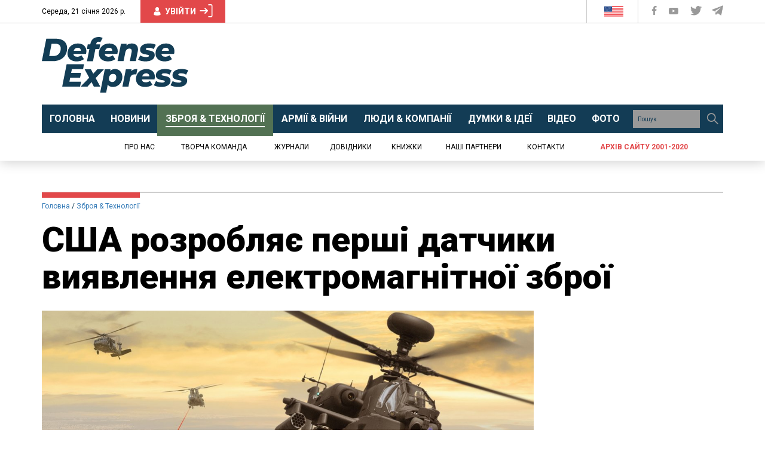

--- FILE ---
content_type: text/html; charset=UTF-8
request_url: https://defence-ua.com/weapon_and_tech/ssha_rozrobljaje_pershi_datchiki_vijavlennja_zbroji_elektromagnitnogo_impulsu-1160.html
body_size: 47512
content:
<!DOCTYPE html>
<html lang="uk">
<head>
    <meta http-equiv="content-type" content="text/html; charset=utf-8"/>
    <meta name="format-detection" content="telephone=no">
    <meta property="fb:app_id" content="700577300710942">
    <title>США розробляє перші датчики виявлення електромагнітної зброї  | Defense Express</title>
<meta name="description" content="Електромагнітний імпульс (EMІ) – це ідеальна невидима атака. Супротивник усвідомить загрозу тільки тоді, коли електроніка його зброї перестане працювати. В даний час не існує ніякого способу виявлення EMІ ураження. Тому Агентство зі зменшення військової загрози міністерства оборони (DTRA) США розробляє датчики для виявлення і аналізу EMІ-зброї в рамках своєї програми під назвою Conventional Nuclear Integration/Battlefield Nuclear Warfare. " />
<meta property="og:title" content="США розробляє перші датчики виявлення електромагнітної зброї  | Defense Express" />
<meta property="og:url" content="https://defence-ua.com/weapon_and_tech/ssha_rozrobljaje_pershi_datchiki_vijavlennja_zbroji_elektromagnitnogo_impulsu-1160.html" />
<meta property="og:description" content="Електромагнітний імпульс (EMІ) – це ідеальна невидима атака. Супротивник усвідомить загрозу тільки тоді, коли електроніка його зброї перестане працювати. В даний час не існує ніякого способу виявлення EMІ ураження. Тому Агентство зі зменшення військової загрози міністерства оборони (DTRA) США розробляє датчики для виявлення і аналізу EMІ-зброї в рамках своєї програми під назвою Conventional Nuclear Integration/Battlefield Nuclear Warfare. " />
<meta property="og:type" content="article" /><!-- <link rel="preload" as="image" href="https://defence-ua.com/media/illustration/articles/3b85f0ab71085838.jpg" /> -->
<meta property="og:image" content="https://defence-ua.com/media/illustration/articles/3b85f0ab71085838.jpg" />
    <meta name="viewport" content="width=device-width, initial-scale=1">
    <link rel="icon" type="image/png" href="/images/favicon.png">
    <link rel="alternate" type="application/rss+xml" href="https://defence-ua.com/rss/feed.xml">
    <link rel="preload" href="https://fonts.gstatic.com">
    <link rel="preload" href="https://fonts.googleapis.com">
    <link href="https://fonts.googleapis.com/css2?family=Merriweather:ital,wght@0,300;0,400;0,700;0,900;1,400&family=Roboto+Condensed:wght@400;700&family=Roboto:ital,wght@0,400;0,700;0,900;1,400&display=swap" rel="stylesheet">
    <style type="text/css">html{font-family:sans-serif;-ms-text-size-adjust:100%;-webkit-text-size-adjust:100%}body{margin:0}article,aside,details,figcaption,figure,footer,header,hgroup,main,menu,nav,section,summary{display:block}audio,canvas,progress,video{display:inline-block;vertical-align:baseline}audio:not([controls]){display:none;height:0}[hidden],template{display:none}a{background-color:transparent}a:active,a:hover{outline:0}abbr[title]{border-bottom:none;text-decoration:underline;-webkit-text-decoration:underline dotted;-moz-text-decoration:underline dotted;text-decoration:underline dotted}b,strong{font-weight:700}dfn{font-style:italic}h1{font-size:2em;margin:.67em 0}mark{background:#ff0;color:#000}small{font-size:80%}sub,sup{font-size:75%;line-height:0;position:relative;vertical-align:baseline}sup{top:-.5em}sub{bottom:-.25em}img{border:0}svg:not(:root){overflow:hidden}figure{margin:1em 40px}hr{-webkit-box-sizing:content-box;-moz-box-sizing:content-box;box-sizing:content-box;height:0}pre{overflow:auto}code,kbd,pre,samp{font-family:monospace,monospace;font-size:1em}button,input,optgroup,select,textarea{color:inherit;font:inherit;margin:0}button{overflow:visible}button,select{text-transform:none}button,html input[type=button],input[type=reset],input[type=submit]{-webkit-appearance:button;cursor:pointer}button[disabled],html input[disabled]{cursor:default}button::-moz-focus-inner,input::-moz-focus-inner{border:0;padding:0}input{line-height:normal}input[type=checkbox],input[type=radio]{-webkit-box-sizing:border-box;-moz-box-sizing:border-box;box-sizing:border-box;padding:0}input[type=number]::-webkit-inner-spin-button,input[type=number]::-webkit-outer-spin-button{height:auto}input[type=search]{-webkit-appearance:textfield;-webkit-box-sizing:content-box;-moz-box-sizing:content-box;box-sizing:content-box}input[type=search]::-webkit-search-cancel-button,input[type=search]::-webkit-search-decoration{-webkit-appearance:none}fieldset{border:1px solid silver;margin:0 2px;padding:.35em .625em .75em}legend{border:0;padding:0}textarea{overflow:auto}optgroup{font-weight:700}table{border-collapse:collapse;border-spacing:0}td,th{padding:0}/*! Source: https://github.com/h5bp/html5-boilerplate/blob/master/src/css/main.css */@media print{*,:after,:before{color:#000!important;text-shadow:none!important;background:0 0!important;-webkit-box-shadow:none!important;box-shadow:none!important}a,a:visited{text-decoration:underline}a[href]:after{content:" (" attr(href) ")"}abbr[title]:after{content:" (" attr(title) ")"}a[href^="#"]:after,a[href^="javascript:"]:after{content:""}blockquote,pre{border:1px solid #999;page-break-inside:avoid}thead{display:table-header-group}img,tr{page-break-inside:avoid}img{max-width:100%!important}h2,h3,p{orphans:3;widows:3}h2,h3{page-break-after:avoid}.navbar{display:none}.btn>.caret,.dropup>.btn>.caret{border-top-color:#000!important}.label{border:1px solid #000}.table{border-collapse:collapse!important}.table td,.table th{background-color:#fff!important}.table-bordered td,.table-bordered th{border:1px solid #ddd!important}}@font-face{font-family:"Glyphicons Halflings";src:url(/fonts/glyphicons-halflings-regular.eot);src:url(/fonts/glyphicons-halflings-regular.eot?#iefix) format("embedded-opentype"),url(/fonts/glyphicons-halflings-regular.woff2) format("woff2"),url(/fonts/glyphicons-halflings-regular.woff) format("woff"),url(/fonts/glyphicons-halflings-regular.ttf) format("truetype"),url(/fonts/glyphicons-halflings-regular.svg#glyphicons_halflingsregular) format("svg")}.glyphicon{position:relative;top:1px;display:inline-block;font-family:"Glyphicons Halflings";font-style:normal;font-weight:400;line-height:1;-webkit-font-smoothing:antialiased;-moz-osx-font-smoothing:grayscale}.glyphicon-asterisk:before{content:"\002a"}.glyphicon-plus:before{content:"\002b"}.glyphicon-eur:before,.glyphicon-euro:before{content:"\20ac"}.glyphicon-minus:before{content:"\2212"}.glyphicon-cloud:before{content:"\2601"}.glyphicon-envelope:before{content:"\2709"}.glyphicon-pencil:before{content:"\270f"}.glyphicon-glass:before{content:"\e001"}.glyphicon-music:before{content:"\e002"}.glyphicon-search:before{content:"\e003"}.glyphicon-heart:before{content:"\e005"}.glyphicon-star:before{content:"\e006"}.glyphicon-star-empty:before{content:"\e007"}.glyphicon-user:before{content:"\e008"}.glyphicon-film:before{content:"\e009"}.glyphicon-th-large:before{content:"\e010"}.glyphicon-th:before{content:"\e011"}.glyphicon-th-list:before{content:"\e012"}.glyphicon-ok:before{content:"\e013"}.glyphicon-remove:before{content:"\e014"}.glyphicon-zoom-in:before{content:"\e015"}.glyphicon-zoom-out:before{content:"\e016"}.glyphicon-off:before{content:"\e017"}.glyphicon-signal:before{content:"\e018"}.glyphicon-cog:before{content:"\e019"}.glyphicon-trash:before{content:"\e020"}.glyphicon-home:before{content:"\e021"}.glyphicon-file:before{content:"\e022"}.glyphicon-time:before{content:"\e023"}.glyphicon-road:before{content:"\e024"}.glyphicon-download-alt:before{content:"\e025"}.glyphicon-download:before{content:"\e026"}.glyphicon-upload:before{content:"\e027"}.glyphicon-inbox:before{content:"\e028"}.glyphicon-play-circle:before{content:"\e029"}.glyphicon-repeat:before{content:"\e030"}.glyphicon-refresh:before{content:"\e031"}.glyphicon-list-alt:before{content:"\e032"}.glyphicon-lock:before{content:"\e033"}.glyphicon-flag:before{content:"\e034"}.glyphicon-headphones:before{content:"\e035"}.glyphicon-volume-off:before{content:"\e036"}.glyphicon-volume-down:before{content:"\e037"}.glyphicon-volume-up:before{content:"\e038"}.glyphicon-qrcode:before{content:"\e039"}.glyphicon-barcode:before{content:"\e040"}.glyphicon-tag:before{content:"\e041"}.glyphicon-tags:before{content:"\e042"}.glyphicon-book:before{content:"\e043"}.glyphicon-bookmark:before{content:"\e044"}.glyphicon-print:before{content:"\e045"}.glyphicon-camera:before{content:"\e046"}.glyphicon-font:before{content:"\e047"}.glyphicon-bold:before{content:"\e048"}.glyphicon-italic:before{content:"\e049"}.glyphicon-text-height:before{content:"\e050"}.glyphicon-text-width:before{content:"\e051"}.glyphicon-align-left:before{content:"\e052"}.glyphicon-align-center:before{content:"\e053"}.glyphicon-align-right:before{content:"\e054"}.glyphicon-align-justify:before{content:"\e055"}.glyphicon-list:before{content:"\e056"}.glyphicon-indent-left:before{content:"\e057"}.glyphicon-indent-right:before{content:"\e058"}.glyphicon-facetime-video:before{content:"\e059"}.glyphicon-picture:before{content:"\e060"}.glyphicon-map-marker:before{content:"\e062"}.glyphicon-adjust:before{content:"\e063"}.glyphicon-tint:before{content:"\e064"}.glyphicon-edit:before{content:"\e065"}.glyphicon-share:before{content:"\e066"}.glyphicon-check:before{content:"\e067"}.glyphicon-move:before{content:"\e068"}.glyphicon-step-backward:before{content:"\e069"}.glyphicon-fast-backward:before{content:"\e070"}.glyphicon-backward:before{content:"\e071"}.glyphicon-play:before{content:"\e072"}.glyphicon-pause:before{content:"\e073"}.glyphicon-stop:before{content:"\e074"}.glyphicon-forward:before{content:"\e075"}.glyphicon-fast-forward:before{content:"\e076"}.glyphicon-step-forward:before{content:"\e077"}.glyphicon-eject:before{content:"\e078"}.glyphicon-chevron-left:before{content:"\e079"}.glyphicon-chevron-right:before{content:"\e080"}.glyphicon-plus-sign:before{content:"\e081"}.glyphicon-minus-sign:before{content:"\e082"}.glyphicon-remove-sign:before{content:"\e083"}.glyphicon-ok-sign:before{content:"\e084"}.glyphicon-question-sign:before{content:"\e085"}.glyphicon-info-sign:before{content:"\e086"}.glyphicon-screenshot:before{content:"\e087"}.glyphicon-remove-circle:before{content:"\e088"}.glyphicon-ok-circle:before{content:"\e089"}.glyphicon-ban-circle:before{content:"\e090"}.glyphicon-arrow-left:before{content:"\e091"}.glyphicon-arrow-right:before{content:"\e092"}.glyphicon-arrow-up:before{content:"\e093"}.glyphicon-arrow-down:before{content:"\e094"}.glyphicon-share-alt:before{content:"\e095"}.glyphicon-resize-full:before{content:"\e096"}.glyphicon-resize-small:before{content:"\e097"}.glyphicon-exclamation-sign:before{content:"\e101"}.glyphicon-gift:before{content:"\e102"}.glyphicon-leaf:before{content:"\e103"}.glyphicon-fire:before{content:"\e104"}.glyphicon-eye-open:before{content:"\e105"}.glyphicon-eye-close:before{content:"\e106"}.glyphicon-warning-sign:before{content:"\e107"}.glyphicon-plane:before{content:"\e108"}.glyphicon-calendar:before{content:"\e109"}.glyphicon-random:before{content:"\e110"}.glyphicon-comment:before{content:"\e111"}.glyphicon-magnet:before{content:"\e112"}.glyphicon-chevron-up:before{content:"\e113"}.glyphicon-chevron-down:before{content:"\e114"}.glyphicon-retweet:before{content:"\e115"}.glyphicon-shopping-cart:before{content:"\e116"}.glyphicon-folder-close:before{content:"\e117"}.glyphicon-folder-open:before{content:"\e118"}.glyphicon-resize-vertical:before{content:"\e119"}.glyphicon-resize-horizontal:before{content:"\e120"}.glyphicon-hdd:before{content:"\e121"}.glyphicon-bullhorn:before{content:"\e122"}.glyphicon-bell:before{content:"\e123"}.glyphicon-certificate:before{content:"\e124"}.glyphicon-thumbs-up:before{content:"\e125"}.glyphicon-thumbs-down:before{content:"\e126"}.glyphicon-hand-right:before{content:"\e127"}.glyphicon-hand-left:before{content:"\e128"}.glyphicon-hand-up:before{content:"\e129"}.glyphicon-hand-down:before{content:"\e130"}.glyphicon-circle-arrow-right:before{content:"\e131"}.glyphicon-circle-arrow-left:before{content:"\e132"}.glyphicon-circle-arrow-up:before{content:"\e133"}.glyphicon-circle-arrow-down:before{content:"\e134"}.glyphicon-globe:before{content:"\e135"}.glyphicon-wrench:before{content:"\e136"}.glyphicon-tasks:before{content:"\e137"}.glyphicon-filter:before{content:"\e138"}.glyphicon-briefcase:before{content:"\e139"}.glyphicon-fullscreen:before{content:"\e140"}.glyphicon-dashboard:before{content:"\e141"}.glyphicon-paperclip:before{content:"\e142"}.glyphicon-heart-empty:before{content:"\e143"}.glyphicon-link:before{content:"\e144"}.glyphicon-phone:before{content:"\e145"}.glyphicon-pushpin:before{content:"\e146"}.glyphicon-usd:before{content:"\e148"}.glyphicon-gbp:before{content:"\e149"}.glyphicon-sort:before{content:"\e150"}.glyphicon-sort-by-alphabet:before{content:"\e151"}.glyphicon-sort-by-alphabet-alt:before{content:"\e152"}.glyphicon-sort-by-order:before{content:"\e153"}.glyphicon-sort-by-order-alt:before{content:"\e154"}.glyphicon-sort-by-attributes:before{content:"\e155"}.glyphicon-sort-by-attributes-alt:before{content:"\e156"}.glyphicon-unchecked:before{content:"\e157"}.glyphicon-expand:before{content:"\e158"}.glyphicon-collapse-down:before{content:"\e159"}.glyphicon-collapse-up:before{content:"\e160"}.glyphicon-log-in:before{content:"\e161"}.glyphicon-flash:before{content:"\e162"}.glyphicon-log-out:before{content:"\e163"}.glyphicon-new-window:before{content:"\e164"}.glyphicon-record:before{content:"\e165"}.glyphicon-save:before{content:"\e166"}.glyphicon-open:before{content:"\e167"}.glyphicon-saved:before{content:"\e168"}.glyphicon-import:before{content:"\e169"}.glyphicon-export:before{content:"\e170"}.glyphicon-send:before{content:"\e171"}.glyphicon-floppy-disk:before{content:"\e172"}.glyphicon-floppy-saved:before{content:"\e173"}.glyphicon-floppy-remove:before{content:"\e174"}.glyphicon-floppy-save:before{content:"\e175"}.glyphicon-floppy-open:before{content:"\e176"}.glyphicon-credit-card:before{content:"\e177"}.glyphicon-transfer:before{content:"\e178"}.glyphicon-cutlery:before{content:"\e179"}.glyphicon-header:before{content:"\e180"}.glyphicon-compressed:before{content:"\e181"}.glyphicon-earphone:before{content:"\e182"}.glyphicon-phone-alt:before{content:"\e183"}.glyphicon-tower:before{content:"\e184"}.glyphicon-stats:before{content:"\e185"}.glyphicon-sd-video:before{content:"\e186"}.glyphicon-hd-video:before{content:"\e187"}.glyphicon-subtitles:before{content:"\e188"}.glyphicon-sound-stereo:before{content:"\e189"}.glyphicon-sound-dolby:before{content:"\e190"}.glyphicon-sound-5-1:before{content:"\e191"}.glyphicon-sound-6-1:before{content:"\e192"}.glyphicon-sound-7-1:before{content:"\e193"}.glyphicon-copyright-mark:before{content:"\e194"}.glyphicon-registration-mark:before{content:"\e195"}.glyphicon-cloud-download:before{content:"\e197"}.glyphicon-cloud-upload:before{content:"\e198"}.glyphicon-tree-conifer:before{content:"\e199"}.glyphicon-tree-deciduous:before{content:"\e200"}.glyphicon-cd:before{content:"\e201"}.glyphicon-save-file:before{content:"\e202"}.glyphicon-open-file:before{content:"\e203"}.glyphicon-level-up:before{content:"\e204"}.glyphicon-copy:before{content:"\e205"}.glyphicon-paste:before{content:"\e206"}.glyphicon-alert:before{content:"\e209"}.glyphicon-equalizer:before{content:"\e210"}.glyphicon-king:before{content:"\e211"}.glyphicon-queen:before{content:"\e212"}.glyphicon-pawn:before{content:"\e213"}.glyphicon-bishop:before{content:"\e214"}.glyphicon-knight:before{content:"\e215"}.glyphicon-baby-formula:before{content:"\e216"}.glyphicon-tent:before{content:"\26fa"}.glyphicon-blackboard:before{content:"\e218"}.glyphicon-bed:before{content:"\e219"}.glyphicon-apple:before{content:"\f8ff"}.glyphicon-erase:before{content:"\e221"}.glyphicon-hourglass:before{content:"\231b"}.glyphicon-lamp:before{content:"\e223"}.glyphicon-duplicate:before{content:"\e224"}.glyphicon-piggy-bank:before{content:"\e225"}.glyphicon-scissors:before{content:"\e226"}.glyphicon-bitcoin:before{content:"\e227"}.glyphicon-btc:before{content:"\e227"}.glyphicon-xbt:before{content:"\e227"}.glyphicon-yen:before{content:"\00a5"}.glyphicon-jpy:before{content:"\00a5"}.glyphicon-ruble:before{content:"\20bd"}.glyphicon-rub:before{content:"\20bd"}.glyphicon-scale:before{content:"\e230"}.glyphicon-ice-lolly:before{content:"\e231"}.glyphicon-ice-lolly-tasted:before{content:"\e232"}.glyphicon-education:before{content:"\e233"}.glyphicon-option-horizontal:before{content:"\e234"}.glyphicon-option-vertical:before{content:"\e235"}.glyphicon-menu-hamburger:before{content:"\e236"}.glyphicon-modal-window:before{content:"\e237"}.glyphicon-oil:before{content:"\e238"}.glyphicon-grain:before{content:"\e239"}.glyphicon-sunglasses:before{content:"\e240"}.glyphicon-text-size:before{content:"\e241"}.glyphicon-text-color:before{content:"\e242"}.glyphicon-text-background:before{content:"\e243"}.glyphicon-object-align-top:before{content:"\e244"}.glyphicon-object-align-bottom:before{content:"\e245"}.glyphicon-object-align-horizontal:before{content:"\e246"}.glyphicon-object-align-left:before{content:"\e247"}.glyphicon-object-align-vertical:before{content:"\e248"}.glyphicon-object-align-right:before{content:"\e249"}.glyphicon-triangle-right:before{content:"\e250"}.glyphicon-triangle-left:before{content:"\e251"}.glyphicon-triangle-bottom:before{content:"\e252"}.glyphicon-triangle-top:before{content:"\e253"}.glyphicon-console:before{content:"\e254"}.glyphicon-superscript:before{content:"\e255"}.glyphicon-subscript:before{content:"\e256"}.glyphicon-menu-left:before{content:"\e257"}.glyphicon-menu-right:before{content:"\e258"}.glyphicon-menu-down:before{content:"\e259"}.glyphicon-menu-up:before{content:"\e260"}*{-webkit-box-sizing:border-box;-moz-box-sizing:border-box;box-sizing:border-box}:after,:before{-webkit-box-sizing:border-box;-moz-box-sizing:border-box;box-sizing:border-box}html{font-size:10px;-webkit-tap-highlight-color:rgba(0,0,0,0)}body{font-family:"Helvetica Neue",Helvetica,Arial,sans-serif;font-size:14px;line-height:1.42857143;color:#333;background-color:#fff}button,input,select,textarea{font-family:inherit;font-size:inherit;line-height:inherit}a{color:#337ab7;text-decoration:none}a:focus,a:hover{color:#23527c;text-decoration:underline}a:focus{outline:5px auto -webkit-focus-ring-color;outline-offset:-2px}figure{margin:0}img{vertical-align:middle}.carousel-inner>.item>a>img,.carousel-inner>.item>img,.img-responsive,.thumbnail a>img,.thumbnail>img{display:block;max-width:100%;height:auto}.img-rounded{border-radius:6px}.img-thumbnail{padding:4px;line-height:1.42857143;background-color:#fff;border:1px solid #ddd;border-radius:4px;-webkit-transition:all .2s ease-in-out;-o-transition:all .2s ease-in-out;transition:all .2s ease-in-out;display:inline-block;max-width:100%;height:auto}.img-circle{border-radius:50%}hr{margin-top:20px;margin-bottom:20px;border:0;border-top:1px solid #eee}.sr-only{position:absolute;width:1px;height:1px;padding:0;margin:-1px;overflow:hidden;clip:rect(0,0,0,0);border:0}.sr-only-focusable:active,.sr-only-focusable:focus{position:static;width:auto;height:auto;margin:0;overflow:visible;clip:auto}[role=button]{cursor:pointer}.h1,.h2,.h3,.h4,.h5,.h6,h1,h2,h3,h4,h5,h6{font-family:inherit;font-weight:500;line-height:1.1;color:inherit}.h1 .small,.h1 small,.h2 .small,.h2 small,.h3 .small,.h3 small,.h4 .small,.h4 small,.h5 .small,.h5 small,.h6 .small,.h6 small,h1 .small,h1 small,h2 .small,h2 small,h3 .small,h3 small,h4 .small,h4 small,h5 .small,h5 small,h6 .small,h6 small{font-weight:400;line-height:1;color:#777}.h1,.h2,.h3,h1,h2,h3{margin-top:20px;margin-bottom:10px}.h1 .small,.h1 small,.h2 .small,.h2 small,.h3 .small,.h3 small,h1 .small,h1 small,h2 .small,h2 small,h3 .small,h3 small{font-size:65%}.h4,.h5,.h6,h4,h5,h6{margin-top:10px;margin-bottom:10px}.h4 .small,.h4 small,.h5 .small,.h5 small,.h6 .small,.h6 small,h4 .small,h4 small,h5 .small,h5 small,h6 .small,h6 small{font-size:75%}.h1,h1{font-size:36px}.h2,h2{font-size:30px}.h3,h3{font-size:24px}.h4,h4{font-size:18px}.h5,h5{font-size:14px}.h6,h6{font-size:12px}p{margin:0 0 10px}.lead{margin-bottom:20px;font-size:16px;font-weight:300;line-height:1.4}@media (min-width:768px){.lead{font-size:21px}}.small,small{font-size:85%}.mark,mark{padding:.2em;background-color:#fcf8e3}.text-left{text-align:left}.text-right{text-align:right}.text-center{text-align:center}.text-justify{text-align:justify}.text-nowrap{white-space:nowrap}.text-lowercase{text-transform:lowercase}.text-uppercase{text-transform:uppercase}.text-capitalize{text-transform:capitalize}.text-muted{color:#777}.text-primary{color:#337ab7}a.text-primary:focus,a.text-primary:hover{color:#286090}.text-success{color:#3c763d}a.text-success:focus,a.text-success:hover{color:#2b542c}.text-info{color:#31708f}a.text-info:focus,a.text-info:hover{color:#245269}.text-warning{color:#8a6d3b}a.text-warning:focus,a.text-warning:hover{color:#66512c}.text-danger{color:#a94442}a.text-danger:focus,a.text-danger:hover{color:#843534}.bg-primary{color:#fff;background-color:#337ab7}a.bg-primary:focus,a.bg-primary:hover{background-color:#286090}.bg-success{background-color:#dff0d8}a.bg-success:focus,a.bg-success:hover{background-color:#c1e2b3}.bg-info{background-color:#d9edf7}a.bg-info:focus,a.bg-info:hover{background-color:#afd9ee}.bg-warning{background-color:#fcf8e3}a.bg-warning:focus,a.bg-warning:hover{background-color:#f7ecb5}.bg-danger{background-color:#f2dede}a.bg-danger:focus,a.bg-danger:hover{background-color:#e4b9b9}.page-header{padding-bottom:9px;margin:40px 0 20px;border-bottom:1px solid #eee}ol,ul{margin-top:0;margin-bottom:10px}ol ol,ol ul,ul ol,ul ul{margin-bottom:0}.list-unstyled{padding-left:0;list-style:none}.list-inline{padding-left:0;list-style:none;margin-left:-5px}.list-inline>li{display:inline-block;padding-right:5px;padding-left:5px}dl{margin-top:0;margin-bottom:20px}dd,dt{line-height:1.42857143}dt{font-weight:700}dd{margin-left:0}@media (min-width:768px){.dl-horizontal dt{float:left;width:160px;clear:left;text-align:right;overflow:hidden;text-overflow:ellipsis;white-space:nowrap}.dl-horizontal dd{margin-left:180px}}abbr[data-original-title],abbr[title]{cursor:help}.initialism{font-size:90%;text-transform:uppercase}blockquote{padding:10px 20px;margin:0 0 20px;font-size:17.5px;border-left:5px solid #eee}blockquote ol:last-child,blockquote p:last-child,blockquote ul:last-child{margin-bottom:0}blockquote .small,blockquote footer,blockquote small{display:block;font-size:80%;line-height:1.42857143;color:#777}blockquote .small:before,blockquote footer:before,blockquote small:before{content:"\2014 \00A0"}.blockquote-reverse,blockquote.pull-right{padding-right:15px;padding-left:0;text-align:right;border-right:5px solid #eee;border-left:0}.blockquote-reverse .small:before,.blockquote-reverse footer:before,.blockquote-reverse small:before,blockquote.pull-right .small:before,blockquote.pull-right footer:before,blockquote.pull-right small:before{content:""}.blockquote-reverse .small:after,.blockquote-reverse footer:after,.blockquote-reverse small:after,blockquote.pull-right .small:after,blockquote.pull-right footer:after,blockquote.pull-right small:after{content:"\00A0 \2014"}address{margin-bottom:20px;font-style:normal;line-height:1.42857143}code,kbd,pre,samp{font-family:Menlo,Monaco,Consolas,"Courier New",monospace}code{padding:2px 4px;font-size:90%;color:#c7254e;background-color:#f9f2f4;border-radius:4px}kbd{padding:2px 4px;font-size:90%;color:#fff;background-color:#333;border-radius:3px;-webkit-box-shadow:inset 0 -1px 0 rgba(0,0,0,.25);box-shadow:inset 0 -1px 0 rgba(0,0,0,.25)}kbd kbd{padding:0;font-size:100%;font-weight:700;-webkit-box-shadow:none;box-shadow:none}pre{display:block;padding:9.5px;margin:0 0 10px;font-size:13px;line-height:1.42857143;color:#333;word-break:break-all;word-wrap:break-word;background-color:#f5f5f5;border:1px solid #ccc;border-radius:4px}pre code{padding:0;font-size:inherit;color:inherit;white-space:pre-wrap;background-color:transparent;border-radius:0}.pre-scrollable{max-height:340px;overflow-y:scroll}.container{padding-right:15px;padding-left:15px;margin-right:auto;margin-left:auto}@media (min-width:768px){.container{width:750px}}@media (min-width:992px){.container{width:970px}}@media (min-width:1200px){.container{width:1170px}}.container-fluid{padding-right:15px;padding-left:15px;margin-right:auto;margin-left:auto}.row{margin-right:-15px;margin-left:-15px}.row-no-gutters{margin-right:0;margin-left:0}.row-no-gutters [class*=col-]{padding-right:0;padding-left:0}.col-lg-1,.col-lg-10,.col-lg-11,.col-lg-12,.col-lg-2,.col-lg-3,.col-lg-4,.col-lg-5,.col-lg-6,.col-lg-7,.col-lg-8,.col-lg-9,.col-md-1,.col-md-10,.col-md-11,.col-md-12,.col-md-2,.col-md-3,.col-md-4,.col-md-5,.col-md-6,.col-md-7,.col-md-8,.col-md-9,.col-sm-1,.col-sm-10,.col-sm-11,.col-sm-12,.col-sm-2,.col-sm-3,.col-sm-4,.col-sm-5,.col-sm-6,.col-sm-7,.col-sm-8,.col-sm-9,.col-xs-1,.col-xs-10,.col-xs-11,.col-xs-12,.col-xs-2,.col-xs-3,.col-xs-4,.col-xs-5,.col-xs-6,.col-xs-7,.col-xs-8,.col-xs-9{position:relative;min-height:1px;padding-right:15px;padding-left:15px}.col-xs-1,.col-xs-10,.col-xs-11,.col-xs-12,.col-xs-2,.col-xs-3,.col-xs-4,.col-xs-5,.col-xs-6,.col-xs-7,.col-xs-8,.col-xs-9{float:left}.col-xs-12{width:100%}.col-xs-11{width:91.66666667%}.col-xs-10{width:83.33333333%}.col-xs-9{width:75%}.col-xs-8{width:66.66666667%}.col-xs-7{width:58.33333333%}.col-xs-6{width:50%}.col-xs-5{width:41.66666667%}.col-xs-4{width:33.33333333%}.col-xs-3{width:25%}.col-xs-2{width:16.66666667%}.col-xs-1{width:8.33333333%}.col-xs-pull-12{right:100%}.col-xs-pull-11{right:91.66666667%}.col-xs-pull-10{right:83.33333333%}.col-xs-pull-9{right:75%}.col-xs-pull-8{right:66.66666667%}.col-xs-pull-7{right:58.33333333%}.col-xs-pull-6{right:50%}.col-xs-pull-5{right:41.66666667%}.col-xs-pull-4{right:33.33333333%}.col-xs-pull-3{right:25%}.col-xs-pull-2{right:16.66666667%}.col-xs-pull-1{right:8.33333333%}.col-xs-pull-0{right:auto}.col-xs-push-12{left:100%}.col-xs-push-11{left:91.66666667%}.col-xs-push-10{left:83.33333333%}.col-xs-push-9{left:75%}.col-xs-push-8{left:66.66666667%}.col-xs-push-7{left:58.33333333%}.col-xs-push-6{left:50%}.col-xs-push-5{left:41.66666667%}.col-xs-push-4{left:33.33333333%}.col-xs-push-3{left:25%}.col-xs-push-2{left:16.66666667%}.col-xs-push-1{left:8.33333333%}.col-xs-push-0{left:auto}.col-xs-offset-12{margin-left:100%}.col-xs-offset-11{margin-left:91.66666667%}.col-xs-offset-10{margin-left:83.33333333%}.col-xs-offset-9{margin-left:75%}.col-xs-offset-8{margin-left:66.66666667%}.col-xs-offset-7{margin-left:58.33333333%}.col-xs-offset-6{margin-left:50%}.col-xs-offset-5{margin-left:41.66666667%}.col-xs-offset-4{margin-left:33.33333333%}.col-xs-offset-3{margin-left:25%}.col-xs-offset-2{margin-left:16.66666667%}.col-xs-offset-1{margin-left:8.33333333%}.col-xs-offset-0{margin-left:0}@media (min-width:768px){.col-sm-1,.col-sm-10,.col-sm-11,.col-sm-12,.col-sm-2,.col-sm-3,.col-sm-4,.col-sm-5,.col-sm-6,.col-sm-7,.col-sm-8,.col-sm-9{float:left}.col-sm-12{width:100%}.col-sm-11{width:91.66666667%}.col-sm-10{width:83.33333333%}.col-sm-9{width:75%}.col-sm-8{width:66.66666667%}.col-sm-7{width:58.33333333%}.col-sm-6{width:50%}.col-sm-5{width:41.66666667%}.col-sm-4{width:33.33333333%}.col-sm-3{width:25%}.col-sm-2{width:16.66666667%}.col-sm-1{width:8.33333333%}.col-sm-pull-12{right:100%}.col-sm-pull-11{right:91.66666667%}.col-sm-pull-10{right:83.33333333%}.col-sm-pull-9{right:75%}.col-sm-pull-8{right:66.66666667%}.col-sm-pull-7{right:58.33333333%}.col-sm-pull-6{right:50%}.col-sm-pull-5{right:41.66666667%}.col-sm-pull-4{right:33.33333333%}.col-sm-pull-3{right:25%}.col-sm-pull-2{right:16.66666667%}.col-sm-pull-1{right:8.33333333%}.col-sm-pull-0{right:auto}.col-sm-push-12{left:100%}.col-sm-push-11{left:91.66666667%}.col-sm-push-10{left:83.33333333%}.col-sm-push-9{left:75%}.col-sm-push-8{left:66.66666667%}.col-sm-push-7{left:58.33333333%}.col-sm-push-6{left:50%}.col-sm-push-5{left:41.66666667%}.col-sm-push-4{left:33.33333333%}.col-sm-push-3{left:25%}.col-sm-push-2{left:16.66666667%}.col-sm-push-1{left:8.33333333%}.col-sm-push-0{left:auto}.col-sm-offset-12{margin-left:100%}.col-sm-offset-11{margin-left:91.66666667%}.col-sm-offset-10{margin-left:83.33333333%}.col-sm-offset-9{margin-left:75%}.col-sm-offset-8{margin-left:66.66666667%}.col-sm-offset-7{margin-left:58.33333333%}.col-sm-offset-6{margin-left:50%}.col-sm-offset-5{margin-left:41.66666667%}.col-sm-offset-4{margin-left:33.33333333%}.col-sm-offset-3{margin-left:25%}.col-sm-offset-2{margin-left:16.66666667%}.col-sm-offset-1{margin-left:8.33333333%}.col-sm-offset-0{margin-left:0}}@media (min-width:992px){.col-md-1,.col-md-10,.col-md-11,.col-md-12,.col-md-2,.col-md-3,.col-md-4,.col-md-5,.col-md-6,.col-md-7,.col-md-8,.col-md-9{float:left}.col-md-12{width:100%}.col-md-11{width:91.66666667%}.col-md-10{width:83.33333333%}.col-md-9{width:75%}.col-md-8{width:66.66666667%}.col-md-7{width:58.33333333%}.col-md-6{width:50%}.col-md-5{width:41.66666667%}.col-md-4{width:33.33333333%}.col-md-3{width:25%}.col-md-2{width:16.66666667%}.col-md-1{width:8.33333333%}.col-md-pull-12{right:100%}.col-md-pull-11{right:91.66666667%}.col-md-pull-10{right:83.33333333%}.col-md-pull-9{right:75%}.col-md-pull-8{right:66.66666667%}.col-md-pull-7{right:58.33333333%}.col-md-pull-6{right:50%}.col-md-pull-5{right:41.66666667%}.col-md-pull-4{right:33.33333333%}.col-md-pull-3{right:25%}.col-md-pull-2{right:16.66666667%}.col-md-pull-1{right:8.33333333%}.col-md-pull-0{right:auto}.col-md-push-12{left:100%}.col-md-push-11{left:91.66666667%}.col-md-push-10{left:83.33333333%}.col-md-push-9{left:75%}.col-md-push-8{left:66.66666667%}.col-md-push-7{left:58.33333333%}.col-md-push-6{left:50%}.col-md-push-5{left:41.66666667%}.col-md-push-4{left:33.33333333%}.col-md-push-3{left:25%}.col-md-push-2{left:16.66666667%}.col-md-push-1{left:8.33333333%}.col-md-push-0{left:auto}.col-md-offset-12{margin-left:100%}.col-md-offset-11{margin-left:91.66666667%}.col-md-offset-10{margin-left:83.33333333%}.col-md-offset-9{margin-left:75%}.col-md-offset-8{margin-left:66.66666667%}.col-md-offset-7{margin-left:58.33333333%}.col-md-offset-6{margin-left:50%}.col-md-offset-5{margin-left:41.66666667%}.col-md-offset-4{margin-left:33.33333333%}.col-md-offset-3{margin-left:25%}.col-md-offset-2{margin-left:16.66666667%}.col-md-offset-1{margin-left:8.33333333%}.col-md-offset-0{margin-left:0}}@media (min-width:1200px){.col-lg-1,.col-lg-10,.col-lg-11,.col-lg-12,.col-lg-2,.col-lg-3,.col-lg-4,.col-lg-5,.col-lg-6,.col-lg-7,.col-lg-8,.col-lg-9{float:left}.col-lg-12{width:100%}.col-lg-11{width:91.66666667%}.col-lg-10{width:83.33333333%}.col-lg-9{width:75%}.col-lg-8{width:66.66666667%}.col-lg-7{width:58.33333333%}.col-lg-6{width:50%}.col-lg-5{width:41.66666667%}.col-lg-4{width:33.33333333%}.col-lg-3{width:25%}.col-lg-2{width:16.66666667%}.col-lg-1{width:8.33333333%}.col-lg-pull-12{right:100%}.col-lg-pull-11{right:91.66666667%}.col-lg-pull-10{right:83.33333333%}.col-lg-pull-9{right:75%}.col-lg-pull-8{right:66.66666667%}.col-lg-pull-7{right:58.33333333%}.col-lg-pull-6{right:50%}.col-lg-pull-5{right:41.66666667%}.col-lg-pull-4{right:33.33333333%}.col-lg-pull-3{right:25%}.col-lg-pull-2{right:16.66666667%}.col-lg-pull-1{right:8.33333333%}.col-lg-pull-0{right:auto}.col-lg-push-12{left:100%}.col-lg-push-11{left:91.66666667%}.col-lg-push-10{left:83.33333333%}.col-lg-push-9{left:75%}.col-lg-push-8{left:66.66666667%}.col-lg-push-7{left:58.33333333%}.col-lg-push-6{left:50%}.col-lg-push-5{left:41.66666667%}.col-lg-push-4{left:33.33333333%}.col-lg-push-3{left:25%}.col-lg-push-2{left:16.66666667%}.col-lg-push-1{left:8.33333333%}.col-lg-push-0{left:auto}.col-lg-offset-12{margin-left:100%}.col-lg-offset-11{margin-left:91.66666667%}.col-lg-offset-10{margin-left:83.33333333%}.col-lg-offset-9{margin-left:75%}.col-lg-offset-8{margin-left:66.66666667%}.col-lg-offset-7{margin-left:58.33333333%}.col-lg-offset-6{margin-left:50%}.col-lg-offset-5{margin-left:41.66666667%}.col-lg-offset-4{margin-left:33.33333333%}.col-lg-offset-3{margin-left:25%}.col-lg-offset-2{margin-left:16.66666667%}.col-lg-offset-1{margin-left:8.33333333%}.col-lg-offset-0{margin-left:0}}table{background-color:transparent}table col[class*=col-]{position:static;display:table-column;float:none}table td[class*=col-],table th[class*=col-]{position:static;display:table-cell;float:none}caption{padding-top:8px;padding-bottom:8px;color:#777;text-align:left}th{text-align:left}.table{width:100%;max-width:100%;margin-bottom:20px}.table>tbody>tr>td,.table>tbody>tr>th,.table>tfoot>tr>td,.table>tfoot>tr>th,.table>thead>tr>td,.table>thead>tr>th{padding:8px;line-height:1.42857143;vertical-align:top;border-top:1px solid #ddd}.table>thead>tr>th{vertical-align:bottom;border-bottom:2px solid #ddd}.table>caption+thead>tr:first-child>td,.table>caption+thead>tr:first-child>th,.table>colgroup+thead>tr:first-child>td,.table>colgroup+thead>tr:first-child>th,.table>thead:first-child>tr:first-child>td,.table>thead:first-child>tr:first-child>th{border-top:0}.table>tbody+tbody{border-top:2px solid #ddd}.table .table{background-color:#fff}.table-condensed>tbody>tr>td,.table-condensed>tbody>tr>th,.table-condensed>tfoot>tr>td,.table-condensed>tfoot>tr>th,.table-condensed>thead>tr>td,.table-condensed>thead>tr>th{padding:5px}.table-bordered{border:1px solid #ddd}.table-bordered>tbody>tr>td,.table-bordered>tbody>tr>th,.table-bordered>tfoot>tr>td,.table-bordered>tfoot>tr>th,.table-bordered>thead>tr>td,.table-bordered>thead>tr>th{border:1px solid #ddd}.table-bordered>thead>tr>td,.table-bordered>thead>tr>th{border-bottom-width:2px}.table-striped>tbody>tr:nth-of-type(odd){background-color:#f9f9f9}.table-hover>tbody>tr:hover{background-color:#f5f5f5}.table>tbody>tr.active>td,.table>tbody>tr.active>th,.table>tbody>tr>td.active,.table>tbody>tr>th.active,.table>tfoot>tr.active>td,.table>tfoot>tr.active>th,.table>tfoot>tr>td.active,.table>tfoot>tr>th.active,.table>thead>tr.active>td,.table>thead>tr.active>th,.table>thead>tr>td.active,.table>thead>tr>th.active{background-color:#f5f5f5}.table-hover>tbody>tr.active:hover>td,.table-hover>tbody>tr.active:hover>th,.table-hover>tbody>tr:hover>.active,.table-hover>tbody>tr>td.active:hover,.table-hover>tbody>tr>th.active:hover{background-color:#e8e8e8}.table>tbody>tr.success>td,.table>tbody>tr.success>th,.table>tbody>tr>td.success,.table>tbody>tr>th.success,.table>tfoot>tr.success>td,.table>tfoot>tr.success>th,.table>tfoot>tr>td.success,.table>tfoot>tr>th.success,.table>thead>tr.success>td,.table>thead>tr.success>th,.table>thead>tr>td.success,.table>thead>tr>th.success{background-color:#dff0d8}.table-hover>tbody>tr.success:hover>td,.table-hover>tbody>tr.success:hover>th,.table-hover>tbody>tr:hover>.success,.table-hover>tbody>tr>td.success:hover,.table-hover>tbody>tr>th.success:hover{background-color:#d0e9c6}.table>tbody>tr.info>td,.table>tbody>tr.info>th,.table>tbody>tr>td.info,.table>tbody>tr>th.info,.table>tfoot>tr.info>td,.table>tfoot>tr.info>th,.table>tfoot>tr>td.info,.table>tfoot>tr>th.info,.table>thead>tr.info>td,.table>thead>tr.info>th,.table>thead>tr>td.info,.table>thead>tr>th.info{background-color:#d9edf7}.table-hover>tbody>tr.info:hover>td,.table-hover>tbody>tr.info:hover>th,.table-hover>tbody>tr:hover>.info,.table-hover>tbody>tr>td.info:hover,.table-hover>tbody>tr>th.info:hover{background-color:#c4e3f3}.table>tbody>tr.warning>td,.table>tbody>tr.warning>th,.table>tbody>tr>td.warning,.table>tbody>tr>th.warning,.table>tfoot>tr.warning>td,.table>tfoot>tr.warning>th,.table>tfoot>tr>td.warning,.table>tfoot>tr>th.warning,.table>thead>tr.warning>td,.table>thead>tr.warning>th,.table>thead>tr>td.warning,.table>thead>tr>th.warning{background-color:#fcf8e3}.table-hover>tbody>tr.warning:hover>td,.table-hover>tbody>tr.warning:hover>th,.table-hover>tbody>tr:hover>.warning,.table-hover>tbody>tr>td.warning:hover,.table-hover>tbody>tr>th.warning:hover{background-color:#faf2cc}.table>tbody>tr.danger>td,.table>tbody>tr.danger>th,.table>tbody>tr>td.danger,.table>tbody>tr>th.danger,.table>tfoot>tr.danger>td,.table>tfoot>tr.danger>th,.table>tfoot>tr>td.danger,.table>tfoot>tr>th.danger,.table>thead>tr.danger>td,.table>thead>tr.danger>th,.table>thead>tr>td.danger,.table>thead>tr>th.danger{background-color:#f2dede}.table-hover>tbody>tr.danger:hover>td,.table-hover>tbody>tr.danger:hover>th,.table-hover>tbody>tr:hover>.danger,.table-hover>tbody>tr>td.danger:hover,.table-hover>tbody>tr>th.danger:hover{background-color:#ebcccc}.table-responsive{min-height:.01%;overflow-x:auto}@media screen and (max-width:767px){.table-responsive{width:100%;margin-bottom:15px;overflow-y:hidden;-ms-overflow-style:-ms-autohiding-scrollbar;border:1px solid #ddd}.table-responsive>.table{margin-bottom:0}.table-responsive>.table>tbody>tr>td,.table-responsive>.table>tbody>tr>th,.table-responsive>.table>tfoot>tr>td,.table-responsive>.table>tfoot>tr>th,.table-responsive>.table>thead>tr>td,.table-responsive>.table>thead>tr>th{white-space:nowrap}.table-responsive>.table-bordered{border:0}.table-responsive>.table-bordered>tbody>tr>td:first-child,.table-responsive>.table-bordered>tbody>tr>th:first-child,.table-responsive>.table-bordered>tfoot>tr>td:first-child,.table-responsive>.table-bordered>tfoot>tr>th:first-child,.table-responsive>.table-bordered>thead>tr>td:first-child,.table-responsive>.table-bordered>thead>tr>th:first-child{border-left:0}.table-responsive>.table-bordered>tbody>tr>td:last-child,.table-responsive>.table-bordered>tbody>tr>th:last-child,.table-responsive>.table-bordered>tfoot>tr>td:last-child,.table-responsive>.table-bordered>tfoot>tr>th:last-child,.table-responsive>.table-bordered>thead>tr>td:last-child,.table-responsive>.table-bordered>thead>tr>th:last-child{border-right:0}.table-responsive>.table-bordered>tbody>tr:last-child>td,.table-responsive>.table-bordered>tbody>tr:last-child>th,.table-responsive>.table-bordered>tfoot>tr:last-child>td,.table-responsive>.table-bordered>tfoot>tr:last-child>th{border-bottom:0}}fieldset{min-width:0;padding:0;margin:0;border:0}legend{display:block;width:100%;padding:0;margin-bottom:20px;font-size:21px;line-height:inherit;color:#333;border:0;border-bottom:1px solid #e5e5e5}label{display:inline-block;max-width:100%;margin-bottom:5px;font-weight:700}input[type=search]{-webkit-box-sizing:border-box;-moz-box-sizing:border-box;box-sizing:border-box;-webkit-appearance:none;-moz-appearance:none;appearance:none}input[type=checkbox],input[type=radio]{margin:4px 0 0;margin-top:1px\9;line-height:normal}fieldset[disabled] input[type=checkbox],fieldset[disabled] input[type=radio],input[type=checkbox].disabled,input[type=checkbox][disabled],input[type=radio].disabled,input[type=radio][disabled]{cursor:not-allowed}input[type=file]{display:block}input[type=range]{display:block;width:100%}select[multiple],select[size]{height:auto}input[type=checkbox]:focus,input[type=file]:focus,input[type=radio]:focus{outline:5px auto -webkit-focus-ring-color;outline-offset:-2px}output{display:block;padding-top:7px;font-size:14px;line-height:1.42857143;color:#555}.form-control{display:block;width:100%;height:34px;padding:6px 12px;font-size:14px;line-height:1.42857143;color:#555;background-color:#fff;background-image:none;border:1px solid #ccc;border-radius:4px;-webkit-box-shadow:inset 0 1px 1px rgba(0,0,0,.075);box-shadow:inset 0 1px 1px rgba(0,0,0,.075);-webkit-transition:border-color ease-in-out .15s,box-shadow ease-in-out .15s;-o-transition:border-color ease-in-out .15s,box-shadow ease-in-out .15s;-webkit-transition:border-color ease-in-out .15s,-webkit-box-shadow ease-in-out .15s;transition:border-color ease-in-out .15s,-webkit-box-shadow ease-in-out .15s;transition:border-color ease-in-out .15s,box-shadow ease-in-out .15s;transition:border-color ease-in-out .15s,box-shadow ease-in-out .15s,-webkit-box-shadow ease-in-out .15s}.form-control:focus{border-color:#66afe9;outline:0;-webkit-box-shadow:inset 0 1px 1px rgba(0,0,0,.075),0 0 8px rgba(102,175,233,.6);box-shadow:inset 0 1px 1px rgba(0,0,0,.075),0 0 8px rgba(102,175,233,.6)}.form-control::-moz-placeholder{color:#999;opacity:1}.form-control:-ms-input-placeholder{color:#999}.form-control::-webkit-input-placeholder{color:#999}.form-control::-ms-expand{background-color:transparent;border:0}.form-control[disabled],.form-control[readonly],fieldset[disabled] .form-control{background-color:#eee;opacity:1}.form-control[disabled],fieldset[disabled] .form-control{cursor:not-allowed}textarea.form-control{height:auto}@media screen and (-webkit-min-device-pixel-ratio:0){input[type=date].form-control,input[type=datetime-local].form-control,input[type=month].form-control,input[type=time].form-control{line-height:34px}.input-group-sm input[type=date],.input-group-sm input[type=datetime-local],.input-group-sm input[type=month],.input-group-sm input[type=time],input[type=date].input-sm,input[type=datetime-local].input-sm,input[type=month].input-sm,input[type=time].input-sm{line-height:30px}.input-group-lg input[type=date],.input-group-lg input[type=datetime-local],.input-group-lg input[type=month],.input-group-lg input[type=time],input[type=date].input-lg,input[type=datetime-local].input-lg,input[type=month].input-lg,input[type=time].input-lg{line-height:46px}}.form-group{margin-bottom:15px}.checkbox,.radio{position:relative;display:block;margin-top:10px;margin-bottom:10px}.checkbox.disabled label,.radio.disabled label,fieldset[disabled] .checkbox label,fieldset[disabled] .radio label{cursor:not-allowed}.checkbox label,.radio label{min-height:20px;padding-left:20px;margin-bottom:0;font-weight:400;cursor:pointer}.checkbox input[type=checkbox],.checkbox-inline input[type=checkbox],.radio input[type=radio],.radio-inline input[type=radio]{position:absolute;margin-top:4px\9;margin-left:-20px}.checkbox+.checkbox,.radio+.radio{margin-top:-5px}.checkbox-inline,.radio-inline{position:relative;display:inline-block;padding-left:20px;margin-bottom:0;font-weight:400;vertical-align:middle;cursor:pointer}.checkbox-inline.disabled,.radio-inline.disabled,fieldset[disabled] .checkbox-inline,fieldset[disabled] .radio-inline{cursor:not-allowed}.checkbox-inline+.checkbox-inline,.radio-inline+.radio-inline{margin-top:0;margin-left:10px}.form-control-static{min-height:34px;padding-top:7px;padding-bottom:7px;margin-bottom:0}.form-control-static.input-lg,.form-control-static.input-sm{padding-right:0;padding-left:0}.input-sm{height:30px;padding:5px 10px;font-size:12px;line-height:1.5;border-radius:3px}select.input-sm{height:30px;line-height:30px}select[multiple].input-sm,textarea.input-sm{height:auto}.form-group-sm .form-control{height:30px;padding:5px 10px;font-size:12px;line-height:1.5;border-radius:3px}.form-group-sm select.form-control{height:30px;line-height:30px}.form-group-sm select[multiple].form-control,.form-group-sm textarea.form-control{height:auto}.form-group-sm .form-control-static{height:30px;min-height:32px;padding:6px 10px;font-size:12px;line-height:1.5}.input-lg{height:46px;padding:10px 16px;font-size:18px;line-height:1.3333333;border-radius:6px}select.input-lg{height:46px;line-height:46px}select[multiple].input-lg,textarea.input-lg{height:auto}.form-group-lg .form-control{height:46px;padding:10px 16px;font-size:18px;line-height:1.3333333;border-radius:6px}.form-group-lg select.form-control{height:46px;line-height:46px}.form-group-lg select[multiple].form-control,.form-group-lg textarea.form-control{height:auto}.form-group-lg .form-control-static{height:46px;min-height:38px;padding:11px 16px;font-size:18px;line-height:1.3333333}.has-feedback{position:relative}.has-feedback .form-control{padding-right:42.5px}.form-control-feedback{position:absolute;top:0;right:0;z-index:2;display:block;width:34px;height:34px;line-height:34px;text-align:center;pointer-events:none}.form-group-lg .form-control+.form-control-feedback,.input-group-lg+.form-control-feedback,.input-lg+.form-control-feedback{width:46px;height:46px;line-height:46px}.form-group-sm .form-control+.form-control-feedback,.input-group-sm+.form-control-feedback,.input-sm+.form-control-feedback{width:30px;height:30px;line-height:30px}.has-success .checkbox,.has-success .checkbox-inline,.has-success .control-label,.has-success .help-block,.has-success .radio,.has-success .radio-inline,.has-success.checkbox label,.has-success.checkbox-inline label,.has-success.radio label,.has-success.radio-inline label{color:#3c763d}.has-success .form-control{border-color:#3c763d;-webkit-box-shadow:inset 0 1px 1px rgba(0,0,0,.075);box-shadow:inset 0 1px 1px rgba(0,0,0,.075)}.has-success .form-control:focus{border-color:#2b542c;-webkit-box-shadow:inset 0 1px 1px rgba(0,0,0,.075),0 0 6px #67b168;box-shadow:inset 0 1px 1px rgba(0,0,0,.075),0 0 6px #67b168}.has-success .input-group-addon{color:#3c763d;background-color:#dff0d8;border-color:#3c763d}.has-success .form-control-feedback{color:#3c763d}.has-warning .checkbox,.has-warning .checkbox-inline,.has-warning .control-label,.has-warning .help-block,.has-warning .radio,.has-warning .radio-inline,.has-warning.checkbox label,.has-warning.checkbox-inline label,.has-warning.radio label,.has-warning.radio-inline label{color:#8a6d3b}.has-warning .form-control{border-color:#8a6d3b;-webkit-box-shadow:inset 0 1px 1px rgba(0,0,0,.075);box-shadow:inset 0 1px 1px rgba(0,0,0,.075)}.has-warning .form-control:focus{border-color:#66512c;-webkit-box-shadow:inset 0 1px 1px rgba(0,0,0,.075),0 0 6px #c0a16b;box-shadow:inset 0 1px 1px rgba(0,0,0,.075),0 0 6px #c0a16b}.has-warning .input-group-addon{color:#8a6d3b;background-color:#fcf8e3;border-color:#8a6d3b}.has-warning .form-control-feedback{color:#8a6d3b}.has-error .checkbox,.has-error .checkbox-inline,.has-error .control-label,.has-error .help-block,.has-error .radio,.has-error .radio-inline,.has-error.checkbox label,.has-error.checkbox-inline label,.has-error.radio label,.has-error.radio-inline label{color:#a94442}.has-error .form-control{border-color:#a94442;-webkit-box-shadow:inset 0 1px 1px rgba(0,0,0,.075);box-shadow:inset 0 1px 1px rgba(0,0,0,.075)}.has-error .form-control:focus{border-color:#843534;-webkit-box-shadow:inset 0 1px 1px rgba(0,0,0,.075),0 0 6px #ce8483;box-shadow:inset 0 1px 1px rgba(0,0,0,.075),0 0 6px #ce8483}.has-error .input-group-addon{color:#a94442;background-color:#f2dede;border-color:#a94442}.has-error .form-control-feedback{color:#a94442}.has-feedback label~.form-control-feedback{top:25px}.has-feedback label.sr-only~.form-control-feedback{top:0}.help-block{display:block;margin-top:5px;margin-bottom:10px;color:#737373}@media (min-width:768px){.form-inline .form-group{display:inline-block;margin-bottom:0;vertical-align:middle}.form-inline .form-control{display:inline-block;width:auto;vertical-align:middle}.form-inline .form-control-static{display:inline-block}.form-inline .input-group{display:inline-table;vertical-align:middle}.form-inline .input-group .form-control,.form-inline .input-group .input-group-addon,.form-inline .input-group .input-group-btn{width:auto}.form-inline .input-group>.form-control{width:100%}.form-inline .control-label{margin-bottom:0;vertical-align:middle}.form-inline .checkbox,.form-inline .radio{display:inline-block;margin-top:0;margin-bottom:0;vertical-align:middle}.form-inline .checkbox label,.form-inline .radio label{padding-left:0}.form-inline .checkbox input[type=checkbox],.form-inline .radio input[type=radio]{position:relative;margin-left:0}.form-inline .has-feedback .form-control-feedback{top:0}}.form-horizontal .checkbox,.form-horizontal .checkbox-inline,.form-horizontal .radio,.form-horizontal .radio-inline{padding-top:7px;margin-top:0;margin-bottom:0}.form-horizontal .checkbox,.form-horizontal .radio{min-height:27px}.form-horizontal .form-group{margin-right:-15px;margin-left:-15px}@media (min-width:768px){.form-horizontal .control-label{padding-top:7px;margin-bottom:0;text-align:right}}.form-horizontal .has-feedback .form-control-feedback{right:15px}@media (min-width:768px){.form-horizontal .form-group-lg .control-label{padding-top:11px;font-size:18px}}@media (min-width:768px){.form-horizontal .form-group-sm .control-label{padding-top:6px;font-size:12px}}.btn{display:inline-block;margin-bottom:0;font-weight:400;text-align:center;white-space:nowrap;vertical-align:middle;-ms-touch-action:manipulation;touch-action:manipulation;cursor:pointer;background-image:none;border:1px solid transparent;padding:6px 12px;font-size:14px;line-height:1.42857143;border-radius:4px;-webkit-user-select:none;-moz-user-select:none;-ms-user-select:none;user-select:none}.btn.active.focus,.btn.active:focus,.btn.focus,.btn:active.focus,.btn:active:focus,.btn:focus{outline:5px auto -webkit-focus-ring-color;outline-offset:-2px}.btn.focus,.btn:focus,.btn:hover{color:#333;text-decoration:none}.btn.active,.btn:active{background-image:none;outline:0;-webkit-box-shadow:inset 0 3px 5px rgba(0,0,0,.125);box-shadow:inset 0 3px 5px rgba(0,0,0,.125)}.btn.disabled,.btn[disabled],fieldset[disabled] .btn{cursor:not-allowed;filter:alpha(opacity=65);opacity:.65;-webkit-box-shadow:none;box-shadow:none}a.btn.disabled,fieldset[disabled] a.btn{pointer-events:none}.btn-default{color:#333;background-color:#fff;border-color:#ccc}.btn-default.focus,.btn-default:focus{color:#333;background-color:#e6e6e6;border-color:#8c8c8c}.btn-default:hover{color:#333;background-color:#e6e6e6;border-color:#adadad}.btn-default.active,.btn-default:active,.open>.dropdown-toggle.btn-default{color:#333;background-color:#e6e6e6;background-image:none;border-color:#adadad}.btn-default.active.focus,.btn-default.active:focus,.btn-default.active:hover,.btn-default:active.focus,.btn-default:active:focus,.btn-default:active:hover,.open>.dropdown-toggle.btn-default.focus,.open>.dropdown-toggle.btn-default:focus,.open>.dropdown-toggle.btn-default:hover{color:#333;background-color:#d4d4d4;border-color:#8c8c8c}.btn-default.disabled.focus,.btn-default.disabled:focus,.btn-default.disabled:hover,.btn-default[disabled].focus,.btn-default[disabled]:focus,.btn-default[disabled]:hover,fieldset[disabled] .btn-default.focus,fieldset[disabled] .btn-default:focus,fieldset[disabled] .btn-default:hover{background-color:#fff;border-color:#ccc}.btn-default .badge{color:#fff;background-color:#333}.btn-primary{color:#fff;background-color:#337ab7;border-color:#2e6da4}.btn-primary.focus,.btn-primary:focus{color:#fff;background-color:#286090;border-color:#122b40}.btn-primary:hover{color:#fff;background-color:#286090;border-color:#204d74}.btn-primary.active,.btn-primary:active,.open>.dropdown-toggle.btn-primary{color:#fff;background-color:#286090;background-image:none;border-color:#204d74}.btn-primary.active.focus,.btn-primary.active:focus,.btn-primary.active:hover,.btn-primary:active.focus,.btn-primary:active:focus,.btn-primary:active:hover,.open>.dropdown-toggle.btn-primary.focus,.open>.dropdown-toggle.btn-primary:focus,.open>.dropdown-toggle.btn-primary:hover{color:#fff;background-color:#204d74;border-color:#122b40}.btn-primary.disabled.focus,.btn-primary.disabled:focus,.btn-primary.disabled:hover,.btn-primary[disabled].focus,.btn-primary[disabled]:focus,.btn-primary[disabled]:hover,fieldset[disabled] .btn-primary.focus,fieldset[disabled] .btn-primary:focus,fieldset[disabled] .btn-primary:hover{background-color:#337ab7;border-color:#2e6da4}.btn-primary .badge{color:#337ab7;background-color:#fff}.btn-success{color:#fff;background-color:#5cb85c;border-color:#4cae4c}.btn-success.focus,.btn-success:focus{color:#fff;background-color:#449d44;border-color:#255625}.btn-success:hover{color:#fff;background-color:#449d44;border-color:#398439}.btn-success.active,.btn-success:active,.open>.dropdown-toggle.btn-success{color:#fff;background-color:#449d44;background-image:none;border-color:#398439}.btn-success.active.focus,.btn-success.active:focus,.btn-success.active:hover,.btn-success:active.focus,.btn-success:active:focus,.btn-success:active:hover,.open>.dropdown-toggle.btn-success.focus,.open>.dropdown-toggle.btn-success:focus,.open>.dropdown-toggle.btn-success:hover{color:#fff;background-color:#398439;border-color:#255625}.btn-success.disabled.focus,.btn-success.disabled:focus,.btn-success.disabled:hover,.btn-success[disabled].focus,.btn-success[disabled]:focus,.btn-success[disabled]:hover,fieldset[disabled] .btn-success.focus,fieldset[disabled] .btn-success:focus,fieldset[disabled] .btn-success:hover{background-color:#5cb85c;border-color:#4cae4c}.btn-success .badge{color:#5cb85c;background-color:#fff}.btn-info{color:#fff;background-color:#5bc0de;border-color:#46b8da}.btn-info.focus,.btn-info:focus{color:#fff;background-color:#31b0d5;border-color:#1b6d85}.btn-info:hover{color:#fff;background-color:#31b0d5;border-color:#269abc}.btn-info.active,.btn-info:active,.open>.dropdown-toggle.btn-info{color:#fff;background-color:#31b0d5;background-image:none;border-color:#269abc}.btn-info.active.focus,.btn-info.active:focus,.btn-info.active:hover,.btn-info:active.focus,.btn-info:active:focus,.btn-info:active:hover,.open>.dropdown-toggle.btn-info.focus,.open>.dropdown-toggle.btn-info:focus,.open>.dropdown-toggle.btn-info:hover{color:#fff;background-color:#269abc;border-color:#1b6d85}.btn-info.disabled.focus,.btn-info.disabled:focus,.btn-info.disabled:hover,.btn-info[disabled].focus,.btn-info[disabled]:focus,.btn-info[disabled]:hover,fieldset[disabled] .btn-info.focus,fieldset[disabled] .btn-info:focus,fieldset[disabled] .btn-info:hover{background-color:#5bc0de;border-color:#46b8da}.btn-info .badge{color:#5bc0de;background-color:#fff}.btn-warning{color:#fff;background-color:#f0ad4e;border-color:#eea236}.btn-warning.focus,.btn-warning:focus{color:#fff;background-color:#ec971f;border-color:#985f0d}.btn-warning:hover{color:#fff;background-color:#ec971f;border-color:#d58512}.btn-warning.active,.btn-warning:active,.open>.dropdown-toggle.btn-warning{color:#fff;background-color:#ec971f;background-image:none;border-color:#d58512}.btn-warning.active.focus,.btn-warning.active:focus,.btn-warning.active:hover,.btn-warning:active.focus,.btn-warning:active:focus,.btn-warning:active:hover,.open>.dropdown-toggle.btn-warning.focus,.open>.dropdown-toggle.btn-warning:focus,.open>.dropdown-toggle.btn-warning:hover{color:#fff;background-color:#d58512;border-color:#985f0d}.btn-warning.disabled.focus,.btn-warning.disabled:focus,.btn-warning.disabled:hover,.btn-warning[disabled].focus,.btn-warning[disabled]:focus,.btn-warning[disabled]:hover,fieldset[disabled] .btn-warning.focus,fieldset[disabled] .btn-warning:focus,fieldset[disabled] .btn-warning:hover{background-color:#f0ad4e;border-color:#eea236}.btn-warning .badge{color:#f0ad4e;background-color:#fff}.btn-danger{color:#fff;background-color:#d9534f;border-color:#d43f3a}.btn-danger.focus,.btn-danger:focus{color:#fff;background-color:#c9302c;border-color:#761c19}.btn-danger:hover{color:#fff;background-color:#c9302c;border-color:#ac2925}.btn-danger.active,.btn-danger:active,.open>.dropdown-toggle.btn-danger{color:#fff;background-color:#c9302c;background-image:none;border-color:#ac2925}.btn-danger.active.focus,.btn-danger.active:focus,.btn-danger.active:hover,.btn-danger:active.focus,.btn-danger:active:focus,.btn-danger:active:hover,.open>.dropdown-toggle.btn-danger.focus,.open>.dropdown-toggle.btn-danger:focus,.open>.dropdown-toggle.btn-danger:hover{color:#fff;background-color:#ac2925;border-color:#761c19}.btn-danger.disabled.focus,.btn-danger.disabled:focus,.btn-danger.disabled:hover,.btn-danger[disabled].focus,.btn-danger[disabled]:focus,.btn-danger[disabled]:hover,fieldset[disabled] .btn-danger.focus,fieldset[disabled] .btn-danger:focus,fieldset[disabled] .btn-danger:hover{background-color:#d9534f;border-color:#d43f3a}.btn-danger .badge{color:#d9534f;background-color:#fff}.btn-link{font-weight:400;color:#337ab7;border-radius:0}.btn-link,.btn-link.active,.btn-link:active,.btn-link[disabled],fieldset[disabled] .btn-link{background-color:transparent;-webkit-box-shadow:none;box-shadow:none}.btn-link,.btn-link:active,.btn-link:focus,.btn-link:hover{border-color:transparent}.btn-link:focus,.btn-link:hover{color:#23527c;text-decoration:underline;background-color:transparent}.btn-link[disabled]:focus,.btn-link[disabled]:hover,fieldset[disabled] .btn-link:focus,fieldset[disabled] .btn-link:hover{color:#777;text-decoration:none}.btn-group-lg>.btn,.btn-lg{padding:10px 16px;font-size:18px;line-height:1.3333333;border-radius:6px}.btn-group-sm>.btn,.btn-sm{padding:5px 10px;font-size:12px;line-height:1.5;border-radius:3px}.btn-group-xs>.btn,.btn-xs{padding:1px 5px;font-size:12px;line-height:1.5;border-radius:3px}.btn-block{display:block;width:100%}.btn-block+.btn-block{margin-top:5px}input[type=button].btn-block,input[type=reset].btn-block,input[type=submit].btn-block{width:100%}.fade{opacity:0;-webkit-transition:opacity .15s linear;-o-transition:opacity .15s linear;transition:opacity .15s linear}.fade.in{opacity:1}.collapse{display:none}.collapse.in{display:block}tr.collapse.in{display:table-row}tbody.collapse.in{display:table-row-group}.collapsing{position:relative;height:0;overflow:hidden;-webkit-transition-property:height,visibility;-o-transition-property:height,visibility;transition-property:height,visibility;-webkit-transition-duration:.35s;-o-transition-duration:.35s;transition-duration:.35s;-webkit-transition-timing-function:ease;-o-transition-timing-function:ease;transition-timing-function:ease}.caret{display:inline-block;width:0;height:0;margin-left:2px;vertical-align:middle;border-top:4px dashed;border-top:4px solid\9;border-right:4px solid transparent;border-left:4px solid transparent}.dropdown,.dropup{position:relative}.dropdown-toggle:focus{outline:0}.dropdown-menu{position:absolute;top:100%;left:0;z-index:1000;display:none;float:left;min-width:160px;padding:5px 0;margin:2px 0 0;font-size:14px;text-align:left;list-style:none;background-color:#fff;background-clip:padding-box;border:1px solid #ccc;border:1px solid rgba(0,0,0,.15);border-radius:4px;-webkit-box-shadow:0 6px 12px rgba(0,0,0,.175);box-shadow:0 6px 12px rgba(0,0,0,.175)}.dropdown-menu.pull-right{right:0;left:auto}.dropdown-menu .divider{height:1px;margin:9px 0;overflow:hidden;background-color:#e5e5e5}.dropdown-menu>li>a{display:block;padding:3px 20px;clear:both;font-weight:400;line-height:1.42857143;color:#333;white-space:nowrap}.dropdown-menu>li>a:focus,.dropdown-menu>li>a:hover{color:#262626;text-decoration:none;background-color:#f5f5f5}.dropdown-menu>.active>a,.dropdown-menu>.active>a:focus,.dropdown-menu>.active>a:hover{color:#fff;text-decoration:none;background-color:#337ab7;outline:0}.dropdown-menu>.disabled>a,.dropdown-menu>.disabled>a:focus,.dropdown-menu>.disabled>a:hover{color:#777}.dropdown-menu>.disabled>a:focus,.dropdown-menu>.disabled>a:hover{text-decoration:none;cursor:not-allowed;background-color:transparent;background-image:none;filter:progid:DXImageTransform.Microsoft.gradient(enabled=false)}.open>.dropdown-menu{display:block}.open>a{outline:0}.dropdown-menu-right{right:0;left:auto}.dropdown-menu-left{right:auto;left:0}.dropdown-header{display:block;padding:3px 20px;font-size:12px;line-height:1.42857143;color:#777;white-space:nowrap}.dropdown-backdrop{position:fixed;top:0;right:0;bottom:0;left:0;z-index:990}.pull-right>.dropdown-menu{right:0;left:auto}.dropup .caret,.navbar-fixed-bottom .dropdown .caret{content:"";border-top:0;border-bottom:4px dashed;border-bottom:4px solid\9}.dropup .dropdown-menu,.navbar-fixed-bottom .dropdown .dropdown-menu{top:auto;bottom:100%;margin-bottom:2px}@media (min-width:768px){.navbar-right .dropdown-menu{right:0;left:auto}.navbar-right .dropdown-menu-left{right:auto;left:0}}.btn-group,.btn-group-vertical{position:relative;display:inline-block;vertical-align:middle}.btn-group-vertical>.btn,.btn-group>.btn{position:relative;float:left}.btn-group-vertical>.btn.active,.btn-group-vertical>.btn:active,.btn-group-vertical>.btn:focus,.btn-group-vertical>.btn:hover,.btn-group>.btn.active,.btn-group>.btn:active,.btn-group>.btn:focus,.btn-group>.btn:hover{z-index:2}.btn-group .btn+.btn,.btn-group .btn+.btn-group,.btn-group .btn-group+.btn,.btn-group .btn-group+.btn-group{margin-left:-1px}.btn-toolbar{margin-left:-5px}.btn-toolbar .btn,.btn-toolbar .btn-group,.btn-toolbar .input-group{float:left}.btn-toolbar>.btn,.btn-toolbar>.btn-group,.btn-toolbar>.input-group{margin-left:5px}.btn-group>.btn:not(:first-child):not(:last-child):not(.dropdown-toggle){border-radius:0}.btn-group>.btn:first-child{margin-left:0}.btn-group>.btn:first-child:not(:last-child):not(.dropdown-toggle){border-top-right-radius:0;border-bottom-right-radius:0}.btn-group>.btn:last-child:not(:first-child),.btn-group>.dropdown-toggle:not(:first-child){border-top-left-radius:0;border-bottom-left-radius:0}.btn-group>.btn-group{float:left}.btn-group>.btn-group:not(:first-child):not(:last-child)>.btn{border-radius:0}.btn-group>.btn-group:first-child:not(:last-child)>.btn:last-child,.btn-group>.btn-group:first-child:not(:last-child)>.dropdown-toggle{border-top-right-radius:0;border-bottom-right-radius:0}.btn-group>.btn-group:last-child:not(:first-child)>.btn:first-child{border-top-left-radius:0;border-bottom-left-radius:0}.btn-group .dropdown-toggle:active,.btn-group.open .dropdown-toggle{outline:0}.btn-group>.btn+.dropdown-toggle{padding-right:8px;padding-left:8px}.btn-group>.btn-lg+.dropdown-toggle{padding-right:12px;padding-left:12px}.btn-group.open .dropdown-toggle{-webkit-box-shadow:inset 0 3px 5px rgba(0,0,0,.125);box-shadow:inset 0 3px 5px rgba(0,0,0,.125)}.btn-group.open .dropdown-toggle.btn-link{-webkit-box-shadow:none;box-shadow:none}.btn .caret{margin-left:0}.btn-lg .caret{border-width:5px 5px 0;border-bottom-width:0}.dropup .btn-lg .caret{border-width:0 5px 5px}.btn-group-vertical>.btn,.btn-group-vertical>.btn-group,.btn-group-vertical>.btn-group>.btn{display:block;float:none;width:100%;max-width:100%}.btn-group-vertical>.btn-group>.btn{float:none}.btn-group-vertical>.btn+.btn,.btn-group-vertical>.btn+.btn-group,.btn-group-vertical>.btn-group+.btn,.btn-group-vertical>.btn-group+.btn-group{margin-top:-1px;margin-left:0}.btn-group-vertical>.btn:not(:first-child):not(:last-child){border-radius:0}.btn-group-vertical>.btn:first-child:not(:last-child){border-top-left-radius:4px;border-top-right-radius:4px;border-bottom-right-radius:0;border-bottom-left-radius:0}.btn-group-vertical>.btn:last-child:not(:first-child){border-top-left-radius:0;border-top-right-radius:0;border-bottom-right-radius:4px;border-bottom-left-radius:4px}.btn-group-vertical>.btn-group:not(:first-child):not(:last-child)>.btn{border-radius:0}.btn-group-vertical>.btn-group:first-child:not(:last-child)>.btn:last-child,.btn-group-vertical>.btn-group:first-child:not(:last-child)>.dropdown-toggle{border-bottom-right-radius:0;border-bottom-left-radius:0}.btn-group-vertical>.btn-group:last-child:not(:first-child)>.btn:first-child{border-top-left-radius:0;border-top-right-radius:0}.btn-group-justified{display:table;width:100%;table-layout:fixed;border-collapse:separate}.btn-group-justified>.btn,.btn-group-justified>.btn-group{display:table-cell;float:none;width:1%}.btn-group-justified>.btn-group .btn{width:100%}.btn-group-justified>.btn-group .dropdown-menu{left:auto}[data-toggle=buttons]>.btn input[type=checkbox],[data-toggle=buttons]>.btn input[type=radio],[data-toggle=buttons]>.btn-group>.btn input[type=checkbox],[data-toggle=buttons]>.btn-group>.btn input[type=radio]{position:absolute;clip:rect(0,0,0,0);pointer-events:none}.input-group{position:relative;display:table;border-collapse:separate}.input-group[class*=col-]{float:none;padding-right:0;padding-left:0}.input-group .form-control{position:relative;z-index:2;float:left;width:100%;margin-bottom:0}.input-group .form-control:focus{z-index:3}.input-group-lg>.form-control,.input-group-lg>.input-group-addon,.input-group-lg>.input-group-btn>.btn{height:46px;padding:10px 16px;font-size:18px;line-height:1.3333333;border-radius:6px}select.input-group-lg>.form-control,select.input-group-lg>.input-group-addon,select.input-group-lg>.input-group-btn>.btn{height:46px;line-height:46px}select[multiple].input-group-lg>.form-control,select[multiple].input-group-lg>.input-group-addon,select[multiple].input-group-lg>.input-group-btn>.btn,textarea.input-group-lg>.form-control,textarea.input-group-lg>.input-group-addon,textarea.input-group-lg>.input-group-btn>.btn{height:auto}.input-group-sm>.form-control,.input-group-sm>.input-group-addon,.input-group-sm>.input-group-btn>.btn{height:30px;padding:5px 10px;font-size:12px;line-height:1.5;border-radius:3px}select.input-group-sm>.form-control,select.input-group-sm>.input-group-addon,select.input-group-sm>.input-group-btn>.btn{height:30px;line-height:30px}select[multiple].input-group-sm>.form-control,select[multiple].input-group-sm>.input-group-addon,select[multiple].input-group-sm>.input-group-btn>.btn,textarea.input-group-sm>.form-control,textarea.input-group-sm>.input-group-addon,textarea.input-group-sm>.input-group-btn>.btn{height:auto}.input-group .form-control,.input-group-addon,.input-group-btn{display:table-cell}.input-group .form-control:not(:first-child):not(:last-child),.input-group-addon:not(:first-child):not(:last-child),.input-group-btn:not(:first-child):not(:last-child){border-radius:0}.input-group-addon,.input-group-btn{width:1%;white-space:nowrap;vertical-align:middle}.input-group-addon{padding:6px 12px;font-size:14px;font-weight:400;line-height:1;color:#555;text-align:center;background-color:#eee;border:1px solid #ccc;border-radius:4px}.input-group-addon.input-sm{padding:5px 10px;font-size:12px;border-radius:3px}.input-group-addon.input-lg{padding:10px 16px;font-size:18px;border-radius:6px}.input-group-addon input[type=checkbox],.input-group-addon input[type=radio]{margin-top:0}.input-group .form-control:first-child,.input-group-addon:first-child,.input-group-btn:first-child>.btn,.input-group-btn:first-child>.btn-group>.btn,.input-group-btn:first-child>.dropdown-toggle,.input-group-btn:last-child>.btn-group:not(:last-child)>.btn,.input-group-btn:last-child>.btn:not(:last-child):not(.dropdown-toggle){border-top-right-radius:0;border-bottom-right-radius:0}.input-group-addon:first-child{border-right:0}.input-group .form-control:last-child,.input-group-addon:last-child,.input-group-btn:first-child>.btn-group:not(:first-child)>.btn,.input-group-btn:first-child>.btn:not(:first-child),.input-group-btn:last-child>.btn,.input-group-btn:last-child>.btn-group>.btn,.input-group-btn:last-child>.dropdown-toggle{border-top-left-radius:0;border-bottom-left-radius:0}.input-group-addon:last-child{border-left:0}.input-group-btn{position:relative;font-size:0;white-space:nowrap}.input-group-btn>.btn{position:relative}.input-group-btn>.btn+.btn{margin-left:-1px}.input-group-btn>.btn:active,.input-group-btn>.btn:focus,.input-group-btn>.btn:hover{z-index:2}.input-group-btn:first-child>.btn,.input-group-btn:first-child>.btn-group{margin-right:-1px}.input-group-btn:last-child>.btn,.input-group-btn:last-child>.btn-group{z-index:2;margin-left:-1px}.nav{padding-left:0;margin-bottom:0;list-style:none}.nav>li{position:relative;display:block}.nav>li>a{position:relative;display:block;padding:10px 15px}.nav>li>a:focus,.nav>li>a:hover{text-decoration:none;background-color:#eee}.nav>li.disabled>a{color:#777}.nav>li.disabled>a:focus,.nav>li.disabled>a:hover{color:#777;text-decoration:none;cursor:not-allowed;background-color:transparent}.nav .open>a,.nav .open>a:focus,.nav .open>a:hover{background-color:#eee;border-color:#337ab7}.nav .nav-divider{height:1px;margin:9px 0;overflow:hidden;background-color:#e5e5e5}.nav>li>a>img{max-width:none}.nav-tabs{border-bottom:1px solid #ddd}.nav-tabs>li{float:left;margin-bottom:-1px}.nav-tabs>li>a{margin-right:2px;line-height:1.42857143;border:1px solid transparent;border-radius:4px 4px 0 0}.nav-tabs>li>a:hover{border-color:#eee #eee #ddd}.nav-tabs>li.active>a,.nav-tabs>li.active>a:focus,.nav-tabs>li.active>a:hover{color:#555;cursor:default;background-color:#fff;border:1px solid #ddd;border-bottom-color:transparent}.nav-tabs.nav-justified{width:100%;border-bottom:0}.nav-tabs.nav-justified>li{float:none}.nav-tabs.nav-justified>li>a{margin-bottom:5px;text-align:center}.nav-tabs.nav-justified>.dropdown .dropdown-menu{top:auto;left:auto}@media (min-width:768px){.nav-tabs.nav-justified>li{display:table-cell;width:1%}.nav-tabs.nav-justified>li>a{margin-bottom:0}}.nav-tabs.nav-justified>li>a{margin-right:0;border-radius:4px}.nav-tabs.nav-justified>.active>a,.nav-tabs.nav-justified>.active>a:focus,.nav-tabs.nav-justified>.active>a:hover{border:1px solid #ddd}@media (min-width:768px){.nav-tabs.nav-justified>li>a{border-bottom:1px solid #ddd;border-radius:4px 4px 0 0}.nav-tabs.nav-justified>.active>a,.nav-tabs.nav-justified>.active>a:focus,.nav-tabs.nav-justified>.active>a:hover{border-bottom-color:#fff}}.nav-pills>li{float:left}.nav-pills>li>a{border-radius:4px}.nav-pills>li+li{margin-left:2px}.nav-pills>li.active>a,.nav-pills>li.active>a:focus,.nav-pills>li.active>a:hover{color:#fff;background-color:#337ab7}.nav-stacked>li{float:none}.nav-stacked>li+li{margin-top:2px;margin-left:0}.nav-justified{width:100%}.nav-justified>li{float:none}.nav-justified>li>a{margin-bottom:5px;text-align:center}.nav-justified>.dropdown .dropdown-menu{top:auto;left:auto}@media (min-width:768px){.nav-justified>li{display:table-cell;width:1%}.nav-justified>li>a{margin-bottom:0}}.nav-tabs-justified{border-bottom:0}.nav-tabs-justified>li>a{margin-right:0;border-radius:4px}.nav-tabs-justified>.active>a,.nav-tabs-justified>.active>a:focus,.nav-tabs-justified>.active>a:hover{border:1px solid #ddd}@media (min-width:768px){.nav-tabs-justified>li>a{border-bottom:1px solid #ddd;border-radius:4px 4px 0 0}.nav-tabs-justified>.active>a,.nav-tabs-justified>.active>a:focus,.nav-tabs-justified>.active>a:hover{border-bottom-color:#fff}}.tab-content>.tab-pane{display:none}.tab-content>.active{display:block}.nav-tabs .dropdown-menu{margin-top:-1px;border-top-left-radius:0;border-top-right-radius:0}.navbar{position:relative;min-height:50px;margin-bottom:20px;border:1px solid transparent}@media (min-width:768px){.navbar{border-radius:4px}}@media (min-width:768px){.navbar-header{float:left}}.navbar-collapse{padding-right:15px;padding-left:15px;overflow-x:visible;border-top:1px solid transparent;-webkit-box-shadow:inset 0 1px 0 rgba(255,255,255,.1);box-shadow:inset 0 1px 0 rgba(255,255,255,.1);-webkit-overflow-scrolling:touch}.navbar-collapse.in{overflow-y:auto}@media (min-width:768px){.navbar-collapse{width:auto;border-top:0;-webkit-box-shadow:none;box-shadow:none}.navbar-collapse.collapse{display:block!important;height:auto!important;padding-bottom:0;overflow:visible!important}.navbar-collapse.in{overflow-y:visible}.navbar-fixed-bottom .navbar-collapse,.navbar-fixed-top .navbar-collapse,.navbar-static-top .navbar-collapse{padding-right:0;padding-left:0}}.navbar-fixed-bottom,.navbar-fixed-top{position:fixed;right:0;left:0;z-index:1030}.navbar-fixed-bottom .navbar-collapse,.navbar-fixed-top .navbar-collapse{max-height:340px}@media (max-device-width:480px) and (orientation:landscape){.navbar-fixed-bottom .navbar-collapse,.navbar-fixed-top .navbar-collapse{max-height:200px}}@media (min-width:768px){.navbar-fixed-bottom,.navbar-fixed-top{border-radius:0}}.navbar-fixed-top{top:0;border-width:0 0 1px}.navbar-fixed-bottom{bottom:0;margin-bottom:0;border-width:1px 0 0}.container-fluid>.navbar-collapse,.container-fluid>.navbar-header,.container>.navbar-collapse,.container>.navbar-header{margin-right:-15px;margin-left:-15px}@media (min-width:768px){.container-fluid>.navbar-collapse,.container-fluid>.navbar-header,.container>.navbar-collapse,.container>.navbar-header{margin-right:0;margin-left:0}}.navbar-static-top{z-index:1000;border-width:0 0 1px}@media (min-width:768px){.navbar-static-top{border-radius:0}}.navbar-brand{float:left;height:50px;padding:15px 15px;font-size:18px;line-height:20px}.navbar-brand:focus,.navbar-brand:hover{text-decoration:none}.navbar-brand>img{display:block}@media (min-width:768px){.navbar>.container .navbar-brand,.navbar>.container-fluid .navbar-brand{margin-left:-15px}}.navbar-toggle{position:relative;float:right;padding:9px 10px;margin-right:15px;margin-top:8px;margin-bottom:8px;background-color:transparent;background-image:none;border:1px solid transparent;border-radius:4px}.navbar-toggle:focus{outline:0}.navbar-toggle .icon-bar{display:block;width:22px;height:2px;border-radius:1px}.navbar-toggle .icon-bar+.icon-bar{margin-top:4px}@media (min-width:768px){.navbar-toggle{display:none}}.navbar-nav{margin:7.5px -15px}.navbar-nav>li>a{padding-top:10px;padding-bottom:10px;line-height:20px}@media (max-width:767px){.navbar-nav .open .dropdown-menu{position:static;float:none;width:auto;margin-top:0;background-color:transparent;border:0;-webkit-box-shadow:none;box-shadow:none}.navbar-nav .open .dropdown-menu .dropdown-header,.navbar-nav .open .dropdown-menu>li>a{padding:5px 15px 5px 25px}.navbar-nav .open .dropdown-menu>li>a{line-height:20px}.navbar-nav .open .dropdown-menu>li>a:focus,.navbar-nav .open .dropdown-menu>li>a:hover{background-image:none}}@media (min-width:768px){.navbar-nav{float:left;margin:0}.navbar-nav>li{float:left}.navbar-nav>li>a{padding-top:15px;padding-bottom:15px}}.navbar-form{padding:10px 15px;margin-right:-15px;margin-left:-15px;border-top:1px solid transparent;border-bottom:1px solid transparent;-webkit-box-shadow:inset 0 1px 0 rgba(255,255,255,.1),0 1px 0 rgba(255,255,255,.1);box-shadow:inset 0 1px 0 rgba(255,255,255,.1),0 1px 0 rgba(255,255,255,.1);margin-top:8px;margin-bottom:8px}@media (min-width:768px){.navbar-form .form-group{display:inline-block;margin-bottom:0;vertical-align:middle}.navbar-form .form-control{display:inline-block;width:auto;vertical-align:middle}.navbar-form .form-control-static{display:inline-block}.navbar-form .input-group{display:inline-table;vertical-align:middle}.navbar-form .input-group .form-control,.navbar-form .input-group .input-group-addon,.navbar-form .input-group .input-group-btn{width:auto}.navbar-form .input-group>.form-control{width:100%}.navbar-form .control-label{margin-bottom:0;vertical-align:middle}.navbar-form .checkbox,.navbar-form .radio{display:inline-block;margin-top:0;margin-bottom:0;vertical-align:middle}.navbar-form .checkbox label,.navbar-form .radio label{padding-left:0}.navbar-form .checkbox input[type=checkbox],.navbar-form .radio input[type=radio]{position:relative;margin-left:0}.navbar-form .has-feedback .form-control-feedback{top:0}}@media (max-width:767px){.navbar-form .form-group{margin-bottom:5px}.navbar-form .form-group:last-child{margin-bottom:0}}@media (min-width:768px){.navbar-form{width:auto;padding-top:0;padding-bottom:0;margin-right:0;margin-left:0;border:0;-webkit-box-shadow:none;box-shadow:none}}.navbar-nav>li>.dropdown-menu{margin-top:0;border-top-left-radius:0;border-top-right-radius:0}.navbar-fixed-bottom .navbar-nav>li>.dropdown-menu{margin-bottom:0;border-top-left-radius:4px;border-top-right-radius:4px;border-bottom-right-radius:0;border-bottom-left-radius:0}.navbar-btn{margin-top:8px;margin-bottom:8px}.navbar-btn.btn-sm{margin-top:10px;margin-bottom:10px}.navbar-btn.btn-xs{margin-top:14px;margin-bottom:14px}.navbar-text{margin-top:15px;margin-bottom:15px}@media (min-width:768px){.navbar-text{float:left;margin-right:15px;margin-left:15px}}@media (min-width:768px){.navbar-left{float:left!important}.navbar-right{float:right!important;margin-right:-15px}.navbar-right~.navbar-right{margin-right:0}}.navbar-default{background-color:#f8f8f8;border-color:#e7e7e7}.navbar-default .navbar-brand{color:#777}.navbar-default .navbar-brand:focus,.navbar-default .navbar-brand:hover{color:#5e5e5e;background-color:transparent}.navbar-default .navbar-text{color:#777}.navbar-default .navbar-nav>li>a{color:#777}.navbar-default .navbar-nav>li>a:focus,.navbar-default .navbar-nav>li>a:hover{color:#333;background-color:transparent}.navbar-default .navbar-nav>.active>a,.navbar-default .navbar-nav>.active>a:focus,.navbar-default .navbar-nav>.active>a:hover{color:#555;background-color:#e7e7e7}.navbar-default .navbar-nav>.disabled>a,.navbar-default .navbar-nav>.disabled>a:focus,.navbar-default .navbar-nav>.disabled>a:hover{color:#ccc;background-color:transparent}.navbar-default .navbar-nav>.open>a,.navbar-default .navbar-nav>.open>a:focus,.navbar-default .navbar-nav>.open>a:hover{color:#555;background-color:#e7e7e7}@media (max-width:767px){.navbar-default .navbar-nav .open .dropdown-menu>li>a{color:#777}.navbar-default .navbar-nav .open .dropdown-menu>li>a:focus,.navbar-default .navbar-nav .open .dropdown-menu>li>a:hover{color:#333;background-color:transparent}.navbar-default .navbar-nav .open .dropdown-menu>.active>a,.navbar-default .navbar-nav .open .dropdown-menu>.active>a:focus,.navbar-default .navbar-nav .open .dropdown-menu>.active>a:hover{color:#555;background-color:#e7e7e7}.navbar-default .navbar-nav .open .dropdown-menu>.disabled>a,.navbar-default .navbar-nav .open .dropdown-menu>.disabled>a:focus,.navbar-default .navbar-nav .open .dropdown-menu>.disabled>a:hover{color:#ccc;background-color:transparent}}.navbar-default .navbar-toggle{border-color:#ddd}.navbar-default .navbar-toggle:focus,.navbar-default .navbar-toggle:hover{background-color:#ddd}.navbar-default .navbar-toggle .icon-bar{background-color:#888}.navbar-default .navbar-collapse,.navbar-default .navbar-form{border-color:#e7e7e7}.navbar-default .navbar-link{color:#777}.navbar-default .navbar-link:hover{color:#333}.navbar-default .btn-link{color:#777}.navbar-default .btn-link:focus,.navbar-default .btn-link:hover{color:#333}.navbar-default .btn-link[disabled]:focus,.navbar-default .btn-link[disabled]:hover,fieldset[disabled] .navbar-default .btn-link:focus,fieldset[disabled] .navbar-default .btn-link:hover{color:#ccc}.navbar-inverse{background-color:#222;border-color:#080808}.navbar-inverse .navbar-brand{color:#9d9d9d}.navbar-inverse .navbar-brand:focus,.navbar-inverse .navbar-brand:hover{color:#fff;background-color:transparent}.navbar-inverse .navbar-text{color:#9d9d9d}.navbar-inverse .navbar-nav>li>a{color:#9d9d9d}.navbar-inverse .navbar-nav>li>a:focus,.navbar-inverse .navbar-nav>li>a:hover{color:#fff;background-color:transparent}.navbar-inverse .navbar-nav>.active>a,.navbar-inverse .navbar-nav>.active>a:focus,.navbar-inverse .navbar-nav>.active>a:hover{color:#fff;background-color:#080808}.navbar-inverse .navbar-nav>.disabled>a,.navbar-inverse .navbar-nav>.disabled>a:focus,.navbar-inverse .navbar-nav>.disabled>a:hover{color:#444;background-color:transparent}.navbar-inverse .navbar-nav>.open>a,.navbar-inverse .navbar-nav>.open>a:focus,.navbar-inverse .navbar-nav>.open>a:hover{color:#fff;background-color:#080808}@media (max-width:767px){.navbar-inverse .navbar-nav .open .dropdown-menu>.dropdown-header{border-color:#080808}.navbar-inverse .navbar-nav .open .dropdown-menu .divider{background-color:#080808}.navbar-inverse .navbar-nav .open .dropdown-menu>li>a{color:#9d9d9d}.navbar-inverse .navbar-nav .open .dropdown-menu>li>a:focus,.navbar-inverse .navbar-nav .open .dropdown-menu>li>a:hover{color:#fff;background-color:transparent}.navbar-inverse .navbar-nav .open .dropdown-menu>.active>a,.navbar-inverse .navbar-nav .open .dropdown-menu>.active>a:focus,.navbar-inverse .navbar-nav .open .dropdown-menu>.active>a:hover{color:#fff;background-color:#080808}.navbar-inverse .navbar-nav .open .dropdown-menu>.disabled>a,.navbar-inverse .navbar-nav .open .dropdown-menu>.disabled>a:focus,.navbar-inverse .navbar-nav .open .dropdown-menu>.disabled>a:hover{color:#444;background-color:transparent}}.navbar-inverse .navbar-toggle{border-color:#333}.navbar-inverse .navbar-toggle:focus,.navbar-inverse .navbar-toggle:hover{background-color:#333}.navbar-inverse .navbar-toggle .icon-bar{background-color:#fff}.navbar-inverse .navbar-collapse,.navbar-inverse .navbar-form{border-color:#101010}.navbar-inverse .navbar-link{color:#9d9d9d}.navbar-inverse .navbar-link:hover{color:#fff}.navbar-inverse .btn-link{color:#9d9d9d}.navbar-inverse .btn-link:focus,.navbar-inverse .btn-link:hover{color:#fff}.navbar-inverse .btn-link[disabled]:focus,.navbar-inverse .btn-link[disabled]:hover,fieldset[disabled] .navbar-inverse .btn-link:focus,fieldset[disabled] .navbar-inverse .btn-link:hover{color:#444}.breadcrumb{padding:8px 15px;margin-bottom:20px;list-style:none;background-color:#f5f5f5;border-radius:4px}.breadcrumb>li{display:inline-block}.breadcrumb>li+li:before{padding:0 5px;color:#ccc;content:"/\00a0"}.breadcrumb>.active{color:#777}.pagination{display:inline-block;padding-left:0;margin:20px 0;border-radius:4px}.pagination>li{display:inline}.pagination>li>a,.pagination>li>span{position:relative;float:left;padding:6px 12px;margin-left:-1px;line-height:1.42857143;color:#337ab7;text-decoration:none;background-color:#fff;border:1px solid #ddd}.pagination>li>a:focus,.pagination>li>a:hover,.pagination>li>span:focus,.pagination>li>span:hover{z-index:2;color:#23527c;background-color:#eee;border-color:#ddd}.pagination>li:first-child>a,.pagination>li:first-child>span{margin-left:0;border-top-left-radius:4px;border-bottom-left-radius:4px}.pagination>li:last-child>a,.pagination>li:last-child>span{border-top-right-radius:4px;border-bottom-right-radius:4px}.pagination>.active>a,.pagination>.active>a:focus,.pagination>.active>a:hover,.pagination>.active>span,.pagination>.active>span:focus,.pagination>.active>span:hover{z-index:3;color:#fff;cursor:default;background-color:#337ab7;border-color:#337ab7}.pagination>.disabled>a,.pagination>.disabled>a:focus,.pagination>.disabled>a:hover,.pagination>.disabled>span,.pagination>.disabled>span:focus,.pagination>.disabled>span:hover{color:#777;cursor:not-allowed;background-color:#fff;border-color:#ddd}.pagination-lg>li>a,.pagination-lg>li>span{padding:10px 16px;font-size:18px;line-height:1.3333333}.pagination-lg>li:first-child>a,.pagination-lg>li:first-child>span{border-top-left-radius:6px;border-bottom-left-radius:6px}.pagination-lg>li:last-child>a,.pagination-lg>li:last-child>span{border-top-right-radius:6px;border-bottom-right-radius:6px}.pagination-sm>li>a,.pagination-sm>li>span{padding:5px 10px;font-size:12px;line-height:1.5}.pagination-sm>li:first-child>a,.pagination-sm>li:first-child>span{border-top-left-radius:3px;border-bottom-left-radius:3px}.pagination-sm>li:last-child>a,.pagination-sm>li:last-child>span{border-top-right-radius:3px;border-bottom-right-radius:3px}.pager{padding-left:0;margin:20px 0;text-align:center;list-style:none}.pager li{display:inline}.pager li>a,.pager li>span{display:inline-block;padding:5px 14px;background-color:#fff;border:1px solid #ddd;border-radius:15px}.pager li>a:focus,.pager li>a:hover{text-decoration:none;background-color:#eee}.pager .next>a,.pager .next>span{float:right}.pager .previous>a,.pager .previous>span{float:left}.pager .disabled>a,.pager .disabled>a:focus,.pager .disabled>a:hover,.pager .disabled>span{color:#777;cursor:not-allowed;background-color:#fff}.label{display:inline;padding:.2em .6em .3em;font-size:75%;font-weight:700;line-height:1;color:#fff;text-align:center;white-space:nowrap;vertical-align:baseline;border-radius:.25em}a.label:focus,a.label:hover{color:#fff;text-decoration:none;cursor:pointer}.label:empty{display:none}.btn .label{position:relative;top:-1px}.label-default{background-color:#777}.label-default[href]:focus,.label-default[href]:hover{background-color:#5e5e5e}.label-primary{background-color:#337ab7}.label-primary[href]:focus,.label-primary[href]:hover{background-color:#286090}.label-success{background-color:#5cb85c}.label-success[href]:focus,.label-success[href]:hover{background-color:#449d44}.label-info{background-color:#5bc0de}.label-info[href]:focus,.label-info[href]:hover{background-color:#31b0d5}.label-warning{background-color:#f0ad4e}.label-warning[href]:focus,.label-warning[href]:hover{background-color:#ec971f}.label-danger{background-color:#d9534f}.label-danger[href]:focus,.label-danger[href]:hover{background-color:#c9302c}.badge{display:inline-block;min-width:10px;padding:3px 7px;font-size:12px;font-weight:700;line-height:1;color:#fff;text-align:center;white-space:nowrap;vertical-align:middle;background-color:#777;border-radius:10px}.badge:empty{display:none}.btn .badge{position:relative;top:-1px}.btn-group-xs>.btn .badge,.btn-xs .badge{top:0;padding:1px 5px}a.badge:focus,a.badge:hover{color:#fff;text-decoration:none;cursor:pointer}.list-group-item.active>.badge,.nav-pills>.active>a>.badge{color:#337ab7;background-color:#fff}.list-group-item>.badge{float:right}.list-group-item>.badge+.badge{margin-right:5px}.nav-pills>li>a>.badge{margin-left:3px}.jumbotron{padding-top:30px;padding-bottom:30px;margin-bottom:30px;color:inherit;background-color:#eee}.jumbotron .h1,.jumbotron h1{color:inherit}.jumbotron p{margin-bottom:15px;font-size:21px;font-weight:200}.jumbotron>hr{border-top-color:#d5d5d5}.container .jumbotron,.container-fluid .jumbotron{padding-right:15px;padding-left:15px;border-radius:6px}.jumbotron .container{max-width:100%}@media screen and (min-width:768px){.jumbotron{padding-top:48px;padding-bottom:48px}.container .jumbotron,.container-fluid .jumbotron{padding-right:60px;padding-left:60px}.jumbotron .h1,.jumbotron h1{font-size:63px}}.thumbnail{display:block;padding:4px;margin-bottom:20px;line-height:1.42857143;background-color:#fff;border:1px solid #ddd;border-radius:4px;-webkit-transition:border .2s ease-in-out;-o-transition:border .2s ease-in-out;transition:border .2s ease-in-out}.thumbnail a>img,.thumbnail>img{margin-right:auto;margin-left:auto}a.thumbnail.active,a.thumbnail:focus,a.thumbnail:hover{border-color:#337ab7}.thumbnail .caption{padding:9px;color:#333}.alert{padding:15px;margin-bottom:20px;border:1px solid transparent;border-radius:4px}.alert h4{margin-top:0;color:inherit}.alert .alert-link{font-weight:700}.alert>p,.alert>ul{margin-bottom:0}.alert>p+p{margin-top:5px}.alert-dismissable,.alert-dismissible{padding-right:35px}.alert-dismissable .close,.alert-dismissible .close{position:relative;top:-2px;right:-21px;color:inherit}.alert-success{color:#3c763d;background-color:#dff0d8;border-color:#d6e9c6}.alert-success hr{border-top-color:#c9e2b3}.alert-success .alert-link{color:#2b542c}.alert-info{color:#31708f;background-color:#d9edf7;border-color:#bce8f1}.alert-info hr{border-top-color:#a6e1ec}.alert-info .alert-link{color:#245269}.alert-warning{color:#8a6d3b;background-color:#fcf8e3;border-color:#faebcc}.alert-warning hr{border-top-color:#f7e1b5}.alert-warning .alert-link{color:#66512c}.alert-danger{color:#a94442;background-color:#f2dede;border-color:#ebccd1}.alert-danger hr{border-top-color:#e4b9c0}.alert-danger .alert-link{color:#843534}@-webkit-keyframes progress-bar-stripes{from{background-position:40px 0}to{background-position:0 0}}@-o-keyframes progress-bar-stripes{from{background-position:40px 0}to{background-position:0 0}}@keyframes progress-bar-stripes{from{background-position:40px 0}to{background-position:0 0}}.progress{height:20px;margin-bottom:20px;overflow:hidden;background-color:#f5f5f5;border-radius:4px;-webkit-box-shadow:inset 0 1px 2px rgba(0,0,0,.1);box-shadow:inset 0 1px 2px rgba(0,0,0,.1)}.progress-bar{float:left;width:0%;height:100%;font-size:12px;line-height:20px;color:#fff;text-align:center;background-color:#337ab7;-webkit-box-shadow:inset 0 -1px 0 rgba(0,0,0,.15);box-shadow:inset 0 -1px 0 rgba(0,0,0,.15);-webkit-transition:width .6s ease;-o-transition:width .6s ease;transition:width .6s ease}.progress-bar-striped,.progress-striped .progress-bar{background-image:-webkit-linear-gradient(45deg,rgba(255,255,255,.15) 25%,transparent 25%,transparent 50%,rgba(255,255,255,.15) 50%,rgba(255,255,255,.15) 75%,transparent 75%,transparent);background-image:-o-linear-gradient(45deg,rgba(255,255,255,.15) 25%,transparent 25%,transparent 50%,rgba(255,255,255,.15) 50%,rgba(255,255,255,.15) 75%,transparent 75%,transparent);background-image:linear-gradient(45deg,rgba(255,255,255,.15) 25%,transparent 25%,transparent 50%,rgba(255,255,255,.15) 50%,rgba(255,255,255,.15) 75%,transparent 75%,transparent);-webkit-background-size:40px 40px;background-size:40px 40px}.progress-bar.active,.progress.active .progress-bar{-webkit-animation:progress-bar-stripes 2s linear infinite;-o-animation:progress-bar-stripes 2s linear infinite;animation:progress-bar-stripes 2s linear infinite}.progress-bar-success{background-color:#5cb85c}.progress-striped .progress-bar-success{background-image:-webkit-linear-gradient(45deg,rgba(255,255,255,.15) 25%,transparent 25%,transparent 50%,rgba(255,255,255,.15) 50%,rgba(255,255,255,.15) 75%,transparent 75%,transparent);background-image:-o-linear-gradient(45deg,rgba(255,255,255,.15) 25%,transparent 25%,transparent 50%,rgba(255,255,255,.15) 50%,rgba(255,255,255,.15) 75%,transparent 75%,transparent);background-image:linear-gradient(45deg,rgba(255,255,255,.15) 25%,transparent 25%,transparent 50%,rgba(255,255,255,.15) 50%,rgba(255,255,255,.15) 75%,transparent 75%,transparent)}.progress-bar-info{background-color:#5bc0de}.progress-striped .progress-bar-info{background-image:-webkit-linear-gradient(45deg,rgba(255,255,255,.15) 25%,transparent 25%,transparent 50%,rgba(255,255,255,.15) 50%,rgba(255,255,255,.15) 75%,transparent 75%,transparent);background-image:-o-linear-gradient(45deg,rgba(255,255,255,.15) 25%,transparent 25%,transparent 50%,rgba(255,255,255,.15) 50%,rgba(255,255,255,.15) 75%,transparent 75%,transparent);background-image:linear-gradient(45deg,rgba(255,255,255,.15) 25%,transparent 25%,transparent 50%,rgba(255,255,255,.15) 50%,rgba(255,255,255,.15) 75%,transparent 75%,transparent)}.progress-bar-warning{background-color:#f0ad4e}.progress-striped .progress-bar-warning{background-image:-webkit-linear-gradient(45deg,rgba(255,255,255,.15) 25%,transparent 25%,transparent 50%,rgba(255,255,255,.15) 50%,rgba(255,255,255,.15) 75%,transparent 75%,transparent);background-image:-o-linear-gradient(45deg,rgba(255,255,255,.15) 25%,transparent 25%,transparent 50%,rgba(255,255,255,.15) 50%,rgba(255,255,255,.15) 75%,transparent 75%,transparent);background-image:linear-gradient(45deg,rgba(255,255,255,.15) 25%,transparent 25%,transparent 50%,rgba(255,255,255,.15) 50%,rgba(255,255,255,.15) 75%,transparent 75%,transparent)}.progress-bar-danger{background-color:#d9534f}.progress-striped .progress-bar-danger{background-image:-webkit-linear-gradient(45deg,rgba(255,255,255,.15) 25%,transparent 25%,transparent 50%,rgba(255,255,255,.15) 50%,rgba(255,255,255,.15) 75%,transparent 75%,transparent);background-image:-o-linear-gradient(45deg,rgba(255,255,255,.15) 25%,transparent 25%,transparent 50%,rgba(255,255,255,.15) 50%,rgba(255,255,255,.15) 75%,transparent 75%,transparent);background-image:linear-gradient(45deg,rgba(255,255,255,.15) 25%,transparent 25%,transparent 50%,rgba(255,255,255,.15) 50%,rgba(255,255,255,.15) 75%,transparent 75%,transparent)}.media{margin-top:15px}.media:first-child{margin-top:0}.media,.media-body{overflow:hidden;zoom:1}.media-body{width:10000px}.media-object{display:block}.media-object.img-thumbnail{max-width:none}.media-right,.media>.pull-right{padding-left:10px}.media-left,.media>.pull-left{padding-right:10px}.media-body,.media-left,.media-right{display:table-cell;vertical-align:top}.media-middle{vertical-align:middle}.media-bottom{vertical-align:bottom}.media-heading{margin-top:0;margin-bottom:5px}.media-list{padding-left:0;list-style:none}.list-group{padding-left:0;margin-bottom:20px}.list-group-item{position:relative;display:block;padding:10px 15px;margin-bottom:-1px;background-color:#fff;border:1px solid #ddd}.list-group-item:first-child{border-top-left-radius:4px;border-top-right-radius:4px}.list-group-item:last-child{margin-bottom:0;border-bottom-right-radius:4px;border-bottom-left-radius:4px}.list-group-item.disabled,.list-group-item.disabled:focus,.list-group-item.disabled:hover{color:#777;cursor:not-allowed;background-color:#eee}.list-group-item.disabled .list-group-item-heading,.list-group-item.disabled:focus .list-group-item-heading,.list-group-item.disabled:hover .list-group-item-heading{color:inherit}.list-group-item.disabled .list-group-item-text,.list-group-item.disabled:focus .list-group-item-text,.list-group-item.disabled:hover .list-group-item-text{color:#777}.list-group-item.active,.list-group-item.active:focus,.list-group-item.active:hover{z-index:2;color:#fff;background-color:#337ab7;border-color:#337ab7}.list-group-item.active .list-group-item-heading,.list-group-item.active .list-group-item-heading>.small,.list-group-item.active .list-group-item-heading>small,.list-group-item.active:focus .list-group-item-heading,.list-group-item.active:focus .list-group-item-heading>.small,.list-group-item.active:focus .list-group-item-heading>small,.list-group-item.active:hover .list-group-item-heading,.list-group-item.active:hover .list-group-item-heading>.small,.list-group-item.active:hover .list-group-item-heading>small{color:inherit}.list-group-item.active .list-group-item-text,.list-group-item.active:focus .list-group-item-text,.list-group-item.active:hover .list-group-item-text{color:#c7ddef}a.list-group-item,button.list-group-item{color:#555}a.list-group-item .list-group-item-heading,button.list-group-item .list-group-item-heading{color:#333}a.list-group-item:focus,a.list-group-item:hover,button.list-group-item:focus,button.list-group-item:hover{color:#555;text-decoration:none;background-color:#f5f5f5}button.list-group-item{width:100%;text-align:left}.list-group-item-success{color:#3c763d;background-color:#dff0d8}a.list-group-item-success,button.list-group-item-success{color:#3c763d}a.list-group-item-success .list-group-item-heading,button.list-group-item-success .list-group-item-heading{color:inherit}a.list-group-item-success:focus,a.list-group-item-success:hover,button.list-group-item-success:focus,button.list-group-item-success:hover{color:#3c763d;background-color:#d0e9c6}a.list-group-item-success.active,a.list-group-item-success.active:focus,a.list-group-item-success.active:hover,button.list-group-item-success.active,button.list-group-item-success.active:focus,button.list-group-item-success.active:hover{color:#fff;background-color:#3c763d;border-color:#3c763d}.list-group-item-info{color:#31708f;background-color:#d9edf7}a.list-group-item-info,button.list-group-item-info{color:#31708f}a.list-group-item-info .list-group-item-heading,button.list-group-item-info .list-group-item-heading{color:inherit}a.list-group-item-info:focus,a.list-group-item-info:hover,button.list-group-item-info:focus,button.list-group-item-info:hover{color:#31708f;background-color:#c4e3f3}a.list-group-item-info.active,a.list-group-item-info.active:focus,a.list-group-item-info.active:hover,button.list-group-item-info.active,button.list-group-item-info.active:focus,button.list-group-item-info.active:hover{color:#fff;background-color:#31708f;border-color:#31708f}.list-group-item-warning{color:#8a6d3b;background-color:#fcf8e3}a.list-group-item-warning,button.list-group-item-warning{color:#8a6d3b}a.list-group-item-warning .list-group-item-heading,button.list-group-item-warning .list-group-item-heading{color:inherit}a.list-group-item-warning:focus,a.list-group-item-warning:hover,button.list-group-item-warning:focus,button.list-group-item-warning:hover{color:#8a6d3b;background-color:#faf2cc}a.list-group-item-warning.active,a.list-group-item-warning.active:focus,a.list-group-item-warning.active:hover,button.list-group-item-warning.active,button.list-group-item-warning.active:focus,button.list-group-item-warning.active:hover{color:#fff;background-color:#8a6d3b;border-color:#8a6d3b}.list-group-item-danger{color:#a94442;background-color:#f2dede}a.list-group-item-danger,button.list-group-item-danger{color:#a94442}a.list-group-item-danger .list-group-item-heading,button.list-group-item-danger .list-group-item-heading{color:inherit}a.list-group-item-danger:focus,a.list-group-item-danger:hover,button.list-group-item-danger:focus,button.list-group-item-danger:hover{color:#a94442;background-color:#ebcccc}a.list-group-item-danger.active,a.list-group-item-danger.active:focus,a.list-group-item-danger.active:hover,button.list-group-item-danger.active,button.list-group-item-danger.active:focus,button.list-group-item-danger.active:hover{color:#fff;background-color:#a94442;border-color:#a94442}.list-group-item-heading{margin-top:0;margin-bottom:5px}.list-group-item-text{margin-bottom:0;line-height:1.3}.panel{margin-bottom:20px;background-color:#fff;border:1px solid transparent;border-radius:4px;-webkit-box-shadow:0 1px 1px rgba(0,0,0,.05);box-shadow:0 1px 1px rgba(0,0,0,.05)}.panel-body{padding:15px}.panel-heading{padding:10px 15px;border-bottom:1px solid transparent;border-top-left-radius:3px;border-top-right-radius:3px}.panel-heading>.dropdown .dropdown-toggle{color:inherit}.panel-title{margin-top:0;margin-bottom:0;font-size:16px;color:inherit}.panel-title>.small,.panel-title>.small>a,.panel-title>a,.panel-title>small,.panel-title>small>a{color:inherit}.panel-footer{padding:10px 15px;background-color:#f5f5f5;border-top:1px solid #ddd;border-bottom-right-radius:3px;border-bottom-left-radius:3px}.panel>.list-group,.panel>.panel-collapse>.list-group{margin-bottom:0}.panel>.list-group .list-group-item,.panel>.panel-collapse>.list-group .list-group-item{border-width:1px 0;border-radius:0}.panel>.list-group:first-child .list-group-item:first-child,.panel>.panel-collapse>.list-group:first-child .list-group-item:first-child{border-top:0;border-top-left-radius:3px;border-top-right-radius:3px}.panel>.list-group:last-child .list-group-item:last-child,.panel>.panel-collapse>.list-group:last-child .list-group-item:last-child{border-bottom:0;border-bottom-right-radius:3px;border-bottom-left-radius:3px}.panel>.panel-heading+.panel-collapse>.list-group .list-group-item:first-child{border-top-left-radius:0;border-top-right-radius:0}.panel-heading+.list-group .list-group-item:first-child{border-top-width:0}.list-group+.panel-footer{border-top-width:0}.panel>.panel-collapse>.table,.panel>.table,.panel>.table-responsive>.table{margin-bottom:0}.panel>.panel-collapse>.table caption,.panel>.table caption,.panel>.table-responsive>.table caption{padding-right:15px;padding-left:15px}.panel>.table-responsive:first-child>.table:first-child,.panel>.table:first-child{border-top-left-radius:3px;border-top-right-radius:3px}.panel>.table-responsive:first-child>.table:first-child>tbody:first-child>tr:first-child,.panel>.table-responsive:first-child>.table:first-child>thead:first-child>tr:first-child,.panel>.table:first-child>tbody:first-child>tr:first-child,.panel>.table:first-child>thead:first-child>tr:first-child{border-top-left-radius:3px;border-top-right-radius:3px}.panel>.table-responsive:first-child>.table:first-child>tbody:first-child>tr:first-child td:first-child,.panel>.table-responsive:first-child>.table:first-child>tbody:first-child>tr:first-child th:first-child,.panel>.table-responsive:first-child>.table:first-child>thead:first-child>tr:first-child td:first-child,.panel>.table-responsive:first-child>.table:first-child>thead:first-child>tr:first-child th:first-child,.panel>.table:first-child>tbody:first-child>tr:first-child td:first-child,.panel>.table:first-child>tbody:first-child>tr:first-child th:first-child,.panel>.table:first-child>thead:first-child>tr:first-child td:first-child,.panel>.table:first-child>thead:first-child>tr:first-child th:first-child{border-top-left-radius:3px}.panel>.table-responsive:first-child>.table:first-child>tbody:first-child>tr:first-child td:last-child,.panel>.table-responsive:first-child>.table:first-child>tbody:first-child>tr:first-child th:last-child,.panel>.table-responsive:first-child>.table:first-child>thead:first-child>tr:first-child td:last-child,.panel>.table-responsive:first-child>.table:first-child>thead:first-child>tr:first-child th:last-child,.panel>.table:first-child>tbody:first-child>tr:first-child td:last-child,.panel>.table:first-child>tbody:first-child>tr:first-child th:last-child,.panel>.table:first-child>thead:first-child>tr:first-child td:last-child,.panel>.table:first-child>thead:first-child>tr:first-child th:last-child{border-top-right-radius:3px}.panel>.table-responsive:last-child>.table:last-child,.panel>.table:last-child{border-bottom-right-radius:3px;border-bottom-left-radius:3px}.panel>.table-responsive:last-child>.table:last-child>tbody:last-child>tr:last-child,.panel>.table-responsive:last-child>.table:last-child>tfoot:last-child>tr:last-child,.panel>.table:last-child>tbody:last-child>tr:last-child,.panel>.table:last-child>tfoot:last-child>tr:last-child{border-bottom-right-radius:3px;border-bottom-left-radius:3px}.panel>.table-responsive:last-child>.table:last-child>tbody:last-child>tr:last-child td:first-child,.panel>.table-responsive:last-child>.table:last-child>tbody:last-child>tr:last-child th:first-child,.panel>.table-responsive:last-child>.table:last-child>tfoot:last-child>tr:last-child td:first-child,.panel>.table-responsive:last-child>.table:last-child>tfoot:last-child>tr:last-child th:first-child,.panel>.table:last-child>tbody:last-child>tr:last-child td:first-child,.panel>.table:last-child>tbody:last-child>tr:last-child th:first-child,.panel>.table:last-child>tfoot:last-child>tr:last-child td:first-child,.panel>.table:last-child>tfoot:last-child>tr:last-child th:first-child{border-bottom-left-radius:3px}.panel>.table-responsive:last-child>.table:last-child>tbody:last-child>tr:last-child td:last-child,.panel>.table-responsive:last-child>.table:last-child>tbody:last-child>tr:last-child th:last-child,.panel>.table-responsive:last-child>.table:last-child>tfoot:last-child>tr:last-child td:last-child,.panel>.table-responsive:last-child>.table:last-child>tfoot:last-child>tr:last-child th:last-child,.panel>.table:last-child>tbody:last-child>tr:last-child td:last-child,.panel>.table:last-child>tbody:last-child>tr:last-child th:last-child,.panel>.table:last-child>tfoot:last-child>tr:last-child td:last-child,.panel>.table:last-child>tfoot:last-child>tr:last-child th:last-child{border-bottom-right-radius:3px}.panel>.panel-body+.table,.panel>.panel-body+.table-responsive,.panel>.table+.panel-body,.panel>.table-responsive+.panel-body{border-top:1px solid #ddd}.panel>.table>tbody:first-child>tr:first-child td,.panel>.table>tbody:first-child>tr:first-child th{border-top:0}.panel>.table-bordered,.panel>.table-responsive>.table-bordered{border:0}.panel>.table-bordered>tbody>tr>td:first-child,.panel>.table-bordered>tbody>tr>th:first-child,.panel>.table-bordered>tfoot>tr>td:first-child,.panel>.table-bordered>tfoot>tr>th:first-child,.panel>.table-bordered>thead>tr>td:first-child,.panel>.table-bordered>thead>tr>th:first-child,.panel>.table-responsive>.table-bordered>tbody>tr>td:first-child,.panel>.table-responsive>.table-bordered>tbody>tr>th:first-child,.panel>.table-responsive>.table-bordered>tfoot>tr>td:first-child,.panel>.table-responsive>.table-bordered>tfoot>tr>th:first-child,.panel>.table-responsive>.table-bordered>thead>tr>td:first-child,.panel>.table-responsive>.table-bordered>thead>tr>th:first-child{border-left:0}.panel>.table-bordered>tbody>tr>td:last-child,.panel>.table-bordered>tbody>tr>th:last-child,.panel>.table-bordered>tfoot>tr>td:last-child,.panel>.table-bordered>tfoot>tr>th:last-child,.panel>.table-bordered>thead>tr>td:last-child,.panel>.table-bordered>thead>tr>th:last-child,.panel>.table-responsive>.table-bordered>tbody>tr>td:last-child,.panel>.table-responsive>.table-bordered>tbody>tr>th:last-child,.panel>.table-responsive>.table-bordered>tfoot>tr>td:last-child,.panel>.table-responsive>.table-bordered>tfoot>tr>th:last-child,.panel>.table-responsive>.table-bordered>thead>tr>td:last-child,.panel>.table-responsive>.table-bordered>thead>tr>th:last-child{border-right:0}.panel>.table-bordered>tbody>tr:first-child>td,.panel>.table-bordered>tbody>tr:first-child>th,.panel>.table-bordered>thead>tr:first-child>td,.panel>.table-bordered>thead>tr:first-child>th,.panel>.table-responsive>.table-bordered>tbody>tr:first-child>td,.panel>.table-responsive>.table-bordered>tbody>tr:first-child>th,.panel>.table-responsive>.table-bordered>thead>tr:first-child>td,.panel>.table-responsive>.table-bordered>thead>tr:first-child>th{border-bottom:0}.panel>.table-bordered>tbody>tr:last-child>td,.panel>.table-bordered>tbody>tr:last-child>th,.panel>.table-bordered>tfoot>tr:last-child>td,.panel>.table-bordered>tfoot>tr:last-child>th,.panel>.table-responsive>.table-bordered>tbody>tr:last-child>td,.panel>.table-responsive>.table-bordered>tbody>tr:last-child>th,.panel>.table-responsive>.table-bordered>tfoot>tr:last-child>td,.panel>.table-responsive>.table-bordered>tfoot>tr:last-child>th{border-bottom:0}.panel>.table-responsive{margin-bottom:0;border:0}.panel-group{margin-bottom:20px}.panel-group .panel{margin-bottom:0;border-radius:4px}.panel-group .panel+.panel{margin-top:5px}.panel-group .panel-heading{border-bottom:0}.panel-group .panel-heading+.panel-collapse>.list-group,.panel-group .panel-heading+.panel-collapse>.panel-body{border-top:1px solid #ddd}.panel-group .panel-footer{border-top:0}.panel-group .panel-footer+.panel-collapse .panel-body{border-bottom:1px solid #ddd}.panel-default{border-color:#ddd}.panel-default>.panel-heading{color:#333;background-color:#f5f5f5;border-color:#ddd}.panel-default>.panel-heading+.panel-collapse>.panel-body{border-top-color:#ddd}.panel-default>.panel-heading .badge{color:#f5f5f5;background-color:#333}.panel-default>.panel-footer+.panel-collapse>.panel-body{border-bottom-color:#ddd}.panel-primary{border-color:#337ab7}.panel-primary>.panel-heading{color:#fff;background-color:#337ab7;border-color:#337ab7}.panel-primary>.panel-heading+.panel-collapse>.panel-body{border-top-color:#337ab7}.panel-primary>.panel-heading .badge{color:#337ab7;background-color:#fff}.panel-primary>.panel-footer+.panel-collapse>.panel-body{border-bottom-color:#337ab7}.panel-success{border-color:#d6e9c6}.panel-success>.panel-heading{color:#3c763d;background-color:#dff0d8;border-color:#d6e9c6}.panel-success>.panel-heading+.panel-collapse>.panel-body{border-top-color:#d6e9c6}.panel-success>.panel-heading .badge{color:#dff0d8;background-color:#3c763d}.panel-success>.panel-footer+.panel-collapse>.panel-body{border-bottom-color:#d6e9c6}.panel-info{border-color:#bce8f1}.panel-info>.panel-heading{color:#31708f;background-color:#d9edf7;border-color:#bce8f1}.panel-info>.panel-heading+.panel-collapse>.panel-body{border-top-color:#bce8f1}.panel-info>.panel-heading .badge{color:#d9edf7;background-color:#31708f}.panel-info>.panel-footer+.panel-collapse>.panel-body{border-bottom-color:#bce8f1}.panel-warning{border-color:#faebcc}.panel-warning>.panel-heading{color:#8a6d3b;background-color:#fcf8e3;border-color:#faebcc}.panel-warning>.panel-heading+.panel-collapse>.panel-body{border-top-color:#faebcc}.panel-warning>.panel-heading .badge{color:#fcf8e3;background-color:#8a6d3b}.panel-warning>.panel-footer+.panel-collapse>.panel-body{border-bottom-color:#faebcc}.panel-danger{border-color:#ebccd1}.panel-danger>.panel-heading{color:#a94442;background-color:#f2dede;border-color:#ebccd1}.panel-danger>.panel-heading+.panel-collapse>.panel-body{border-top-color:#ebccd1}.panel-danger>.panel-heading .badge{color:#f2dede;background-color:#a94442}.panel-danger>.panel-footer+.panel-collapse>.panel-body{border-bottom-color:#ebccd1}.embed-responsive{position:relative;display:block;height:0;padding:0;overflow:hidden}.embed-responsive .embed-responsive-item,.embed-responsive embed,.embed-responsive iframe,.embed-responsive object,.embed-responsive video{position:absolute;top:0;bottom:0;left:0;width:100%;height:100%;border:0}.embed-responsive-16by9{padding-bottom:56.25%}.embed-responsive-4by3{padding-bottom:75%}.well{min-height:20px;padding:19px;margin-bottom:20px;background-color:#f5f5f5;border:1px solid #e3e3e3;border-radius:4px;-webkit-box-shadow:inset 0 1px 1px rgba(0,0,0,.05);box-shadow:inset 0 1px 1px rgba(0,0,0,.05)}.well blockquote{border-color:#ddd;border-color:rgba(0,0,0,.15)}.well-lg{padding:24px;border-radius:6px}.well-sm{padding:9px;border-radius:3px}.close{float:right;font-size:21px;font-weight:700;line-height:1;color:#000;text-shadow:0 1px 0 #fff;filter:alpha(opacity=20);opacity:.2}.close:focus,.close:hover{color:#000;text-decoration:none;cursor:pointer;filter:alpha(opacity=50);opacity:.5}button.close{padding:0;cursor:pointer;background:0 0;border:0;-webkit-appearance:none;-moz-appearance:none;appearance:none}.modal-open{overflow:hidden}.modal{position:fixed;top:0;right:0;bottom:0;left:0;z-index:1050;display:none;overflow:hidden;-webkit-overflow-scrolling:touch;outline:0}.modal.fade .modal-dialog{-webkit-transform:translate(0,-25%);-ms-transform:translate(0,-25%);-o-transform:translate(0,-25%);transform:translate(0,-25%);-webkit-transition:-webkit-transform .3s ease-out;-o-transition:-o-transform .3s ease-out;transition:-webkit-transform .3s ease-out;transition:transform .3s ease-out;transition:transform .3s ease-out,-webkit-transform .3s ease-out,-o-transform .3s ease-out}.modal.in .modal-dialog{-webkit-transform:translate(0,0);-ms-transform:translate(0,0);-o-transform:translate(0,0);transform:translate(0,0)}.modal-open .modal{overflow-x:hidden;overflow-y:auto}.modal-dialog{position:relative;width:auto;margin:10px}.modal-content{position:relative;background-color:#fff;background-clip:padding-box;border:1px solid #999;border:1px solid rgba(0,0,0,.2);border-radius:6px;-webkit-box-shadow:0 3px 9px rgba(0,0,0,.5);box-shadow:0 3px 9px rgba(0,0,0,.5);outline:0}.modal-backdrop{position:fixed;top:0;right:0;bottom:0;left:0;z-index:1040;background-color:#000}.modal-backdrop.fade{filter:alpha(opacity=0);opacity:0}.modal-backdrop.in{filter:alpha(opacity=50);opacity:.5}.modal-header{padding:15px;border-bottom:1px solid #e5e5e5}.modal-header .close{margin-top:-2px}.modal-title{margin:0;line-height:1.42857143}.modal-body{position:relative;padding:15px}.modal-footer{padding:15px;text-align:right;border-top:1px solid #e5e5e5}.modal-footer .btn+.btn{margin-bottom:0;margin-left:5px}.modal-footer .btn-group .btn+.btn{margin-left:-1px}.modal-footer .btn-block+.btn-block{margin-left:0}.modal-scrollbar-measure{position:absolute;top:-9999px;width:50px;height:50px;overflow:scroll}@media (min-width:768px){.modal-dialog{width:600px;margin:30px auto}.modal-content{-webkit-box-shadow:0 5px 15px rgba(0,0,0,.5);box-shadow:0 5px 15px rgba(0,0,0,.5)}.modal-sm{width:300px}}@media (min-width:992px){.modal-lg{width:900px}}.tooltip{position:absolute;z-index:1070;display:block;font-family:"Helvetica Neue",Helvetica,Arial,sans-serif;font-style:normal;font-weight:400;line-height:1.42857143;line-break:auto;text-align:left;text-align:start;text-decoration:none;text-shadow:none;text-transform:none;letter-spacing:normal;word-break:normal;word-spacing:normal;word-wrap:normal;white-space:normal;font-size:12px;filter:alpha(opacity=0);opacity:0}.tooltip.in{filter:alpha(opacity=90);opacity:.9}.tooltip.top{padding:5px 0;margin-top:-3px}.tooltip.right{padding:0 5px;margin-left:3px}.tooltip.bottom{padding:5px 0;margin-top:3px}.tooltip.left{padding:0 5px;margin-left:-3px}.tooltip.top .tooltip-arrow{bottom:0;left:50%;margin-left:-5px;border-width:5px 5px 0;border-top-color:#000}.tooltip.top-left .tooltip-arrow{right:5px;bottom:0;margin-bottom:-5px;border-width:5px 5px 0;border-top-color:#000}.tooltip.top-right .tooltip-arrow{bottom:0;left:5px;margin-bottom:-5px;border-width:5px 5px 0;border-top-color:#000}.tooltip.right .tooltip-arrow{top:50%;left:0;margin-top:-5px;border-width:5px 5px 5px 0;border-right-color:#000}.tooltip.left .tooltip-arrow{top:50%;right:0;margin-top:-5px;border-width:5px 0 5px 5px;border-left-color:#000}.tooltip.bottom .tooltip-arrow{top:0;left:50%;margin-left:-5px;border-width:0 5px 5px;border-bottom-color:#000}.tooltip.bottom-left .tooltip-arrow{top:0;right:5px;margin-top:-5px;border-width:0 5px 5px;border-bottom-color:#000}.tooltip.bottom-right .tooltip-arrow{top:0;left:5px;margin-top:-5px;border-width:0 5px 5px;border-bottom-color:#000}.tooltip-inner{max-width:200px;padding:3px 8px;color:#fff;text-align:center;background-color:#000;border-radius:4px}.tooltip-arrow{position:absolute;width:0;height:0;border-color:transparent;border-style:solid}.popover{position:absolute;top:0;left:0;z-index:1060;display:none;max-width:276px;padding:1px;font-family:"Helvetica Neue",Helvetica,Arial,sans-serif;font-style:normal;font-weight:400;line-height:1.42857143;line-break:auto;text-align:left;text-align:start;text-decoration:none;text-shadow:none;text-transform:none;letter-spacing:normal;word-break:normal;word-spacing:normal;word-wrap:normal;white-space:normal;font-size:14px;background-color:#fff;background-clip:padding-box;border:1px solid #ccc;border:1px solid rgba(0,0,0,.2);border-radius:6px;-webkit-box-shadow:0 5px 10px rgba(0,0,0,.2);box-shadow:0 5px 10px rgba(0,0,0,.2)}.popover.top{margin-top:-10px}.popover.right{margin-left:10px}.popover.bottom{margin-top:10px}.popover.left{margin-left:-10px}.popover>.arrow{border-width:11px}.popover>.arrow,.popover>.arrow:after{position:absolute;display:block;width:0;height:0;border-color:transparent;border-style:solid}.popover>.arrow:after{content:"";border-width:10px}.popover.top>.arrow{bottom:-11px;left:50%;margin-left:-11px;border-top-color:#999;border-top-color:rgba(0,0,0,.25);border-bottom-width:0}.popover.top>.arrow:after{bottom:1px;margin-left:-10px;content:" ";border-top-color:#fff;border-bottom-width:0}.popover.right>.arrow{top:50%;left:-11px;margin-top:-11px;border-right-color:#999;border-right-color:rgba(0,0,0,.25);border-left-width:0}.popover.right>.arrow:after{bottom:-10px;left:1px;content:" ";border-right-color:#fff;border-left-width:0}.popover.bottom>.arrow{top:-11px;left:50%;margin-left:-11px;border-top-width:0;border-bottom-color:#999;border-bottom-color:rgba(0,0,0,.25)}.popover.bottom>.arrow:after{top:1px;margin-left:-10px;content:" ";border-top-width:0;border-bottom-color:#fff}.popover.left>.arrow{top:50%;right:-11px;margin-top:-11px;border-right-width:0;border-left-color:#999;border-left-color:rgba(0,0,0,.25)}.popover.left>.arrow:after{right:1px;bottom:-10px;content:" ";border-right-width:0;border-left-color:#fff}.popover-title{padding:8px 14px;margin:0;font-size:14px;background-color:#f7f7f7;border-bottom:1px solid #ebebeb;border-radius:5px 5px 0 0}.popover-content{padding:9px 14px}.carousel{position:relative}.carousel-inner{position:relative;width:100%;overflow:hidden}.carousel-inner>.item{position:relative;display:none;-webkit-transition:.6s ease-in-out left;-o-transition:.6s ease-in-out left;transition:.6s ease-in-out left}.carousel-inner>.item>a>img,.carousel-inner>.item>img{line-height:1}@media all and (transform-3d),(-webkit-transform-3d){.carousel-inner>.item{-webkit-transition:-webkit-transform .6s ease-in-out;-o-transition:-o-transform .6s ease-in-out;transition:-webkit-transform .6s ease-in-out;transition:transform .6s ease-in-out;transition:transform .6s ease-in-out,-webkit-transform .6s ease-in-out,-o-transform .6s ease-in-out;-webkit-backface-visibility:hidden;backface-visibility:hidden;-webkit-perspective:1000px;perspective:1000px}.carousel-inner>.item.active.right,.carousel-inner>.item.next{-webkit-transform:translate3d(100%,0,0);transform:translate3d(100%,0,0);left:0}.carousel-inner>.item.active.left,.carousel-inner>.item.prev{-webkit-transform:translate3d(-100%,0,0);transform:translate3d(-100%,0,0);left:0}.carousel-inner>.item.active,.carousel-inner>.item.next.left,.carousel-inner>.item.prev.right{-webkit-transform:translate3d(0,0,0);transform:translate3d(0,0,0);left:0}}.carousel-inner>.active,.carousel-inner>.next,.carousel-inner>.prev{display:block}.carousel-inner>.active{left:0}.carousel-inner>.next,.carousel-inner>.prev{position:absolute;top:0;width:100%}.carousel-inner>.next{left:100%}.carousel-inner>.prev{left:-100%}.carousel-inner>.next.left,.carousel-inner>.prev.right{left:0}.carousel-inner>.active.left{left:-100%}.carousel-inner>.active.right{left:100%}.carousel-control{position:absolute;top:0;bottom:0;left:0;width:15%;font-size:20px;color:#fff;text-align:center;text-shadow:0 1px 2px rgba(0,0,0,.6);background-color:rgba(0,0,0,0);filter:alpha(opacity=50);opacity:.5}.carousel-control.left{background-image:-webkit-linear-gradient(left,rgba(0,0,0,.5) 0,rgba(0,0,0,.0001) 100%);background-image:-o-linear-gradient(left,rgba(0,0,0,.5) 0,rgba(0,0,0,.0001) 100%);background-image:-webkit-gradient(linear,left top,right top,from(rgba(0,0,0,.5)),to(rgba(0,0,0,.0001)));background-image:linear-gradient(to right,rgba(0,0,0,.5) 0,rgba(0,0,0,.0001) 100%);filter:progid:DXImageTransform.Microsoft.gradient(startColorstr='#80000000', endColorstr='#00000000', GradientType=1);background-repeat:repeat-x}.carousel-control.right{right:0;left:auto;background-image:-webkit-linear-gradient(left,rgba(0,0,0,.0001) 0,rgba(0,0,0,.5) 100%);background-image:-o-linear-gradient(left,rgba(0,0,0,.0001) 0,rgba(0,0,0,.5) 100%);background-image:-webkit-gradient(linear,left top,right top,from(rgba(0,0,0,.0001)),to(rgba(0,0,0,.5)));background-image:linear-gradient(to right,rgba(0,0,0,.0001) 0,rgba(0,0,0,.5) 100%);filter:progid:DXImageTransform.Microsoft.gradient(startColorstr='#00000000', endColorstr='#80000000', GradientType=1);background-repeat:repeat-x}.carousel-control:focus,.carousel-control:hover{color:#fff;text-decoration:none;outline:0;filter:alpha(opacity=90);opacity:.9}.carousel-control .glyphicon-chevron-left,.carousel-control .glyphicon-chevron-right,.carousel-control .icon-next,.carousel-control .icon-prev{position:absolute;top:50%;z-index:5;display:inline-block;margin-top:-10px}.carousel-control .glyphicon-chevron-left,.carousel-control .icon-prev{left:50%;margin-left:-10px}.carousel-control .glyphicon-chevron-right,.carousel-control .icon-next{right:50%;margin-right:-10px}.carousel-control .icon-next,.carousel-control .icon-prev{width:20px;height:20px;font-family:serif;line-height:1}.carousel-control .icon-prev:before{content:"\2039"}.carousel-control .icon-next:before{content:"\203a"}.carousel-indicators{position:absolute;bottom:10px;left:50%;z-index:15;width:60%;padding-left:0;margin-left:-30%;text-align:center;list-style:none}.carousel-indicators li{display:inline-block;width:10px;height:10px;margin:1px;text-indent:-999px;cursor:pointer;background-color:#000\9;background-color:rgba(0,0,0,0);border:1px solid #fff;border-radius:10px}.carousel-indicators .active{width:12px;height:12px;margin:0;background-color:#fff}.carousel-caption{position:absolute;right:15%;bottom:20px;left:15%;z-index:10;padding-top:20px;padding-bottom:20px;color:#fff;text-align:center;text-shadow:0 1px 2px rgba(0,0,0,.6)}.carousel-caption .btn{text-shadow:none}@media screen and (min-width:768px){.carousel-control .glyphicon-chevron-left,.carousel-control .glyphicon-chevron-right,.carousel-control .icon-next,.carousel-control .icon-prev{width:30px;height:30px;margin-top:-10px;font-size:30px}.carousel-control .glyphicon-chevron-left,.carousel-control .icon-prev{margin-left:-10px}.carousel-control .glyphicon-chevron-right,.carousel-control .icon-next{margin-right:-10px}.carousel-caption{right:20%;left:20%;padding-bottom:30px}.carousel-indicators{bottom:20px}}.btn-group-vertical>.btn-group:after,.btn-group-vertical>.btn-group:before,.btn-toolbar:after,.btn-toolbar:before,.clearfix:after,.clearfix:before,.container-fluid:after,.container-fluid:before,.container:after,.container:before,.dl-horizontal dd:after,.dl-horizontal dd:before,.form-horizontal .form-group:after,.form-horizontal .form-group:before,.modal-footer:after,.modal-footer:before,.modal-header:after,.modal-header:before,.nav:after,.nav:before,.navbar-collapse:after,.navbar-collapse:before,.navbar-header:after,.navbar-header:before,.navbar:after,.navbar:before,.pager:after,.pager:before,.panel-body:after,.panel-body:before,.row:after,.row:before{display:table;content:" "}.btn-group-vertical>.btn-group:after,.btn-toolbar:after,.clearfix:after,.container-fluid:after,.container:after,.dl-horizontal dd:after,.form-horizontal .form-group:after,.modal-footer:after,.modal-header:after,.nav:after,.navbar-collapse:after,.navbar-header:after,.navbar:after,.pager:after,.panel-body:after,.row:after{clear:both}.center-block{display:block;margin-right:auto;margin-left:auto}.pull-right{float:right!important}.pull-left{float:left!important}.hide{display:none!important}.show{display:block!important}.invisible{visibility:hidden}.text-hide{font:0/0 a;color:transparent;text-shadow:none;background-color:transparent;border:0}.hidden{display:none!important}.affix{position:fixed}@-ms-viewport{width:device-width}.visible-lg,.visible-md,.visible-sm,.visible-xs{display:none!important}.visible-lg-block,.visible-lg-inline,.visible-lg-inline-block,.visible-md-block,.visible-md-inline,.visible-md-inline-block,.visible-sm-block,.visible-sm-inline,.visible-sm-inline-block,.visible-xs-block,.visible-xs-inline,.visible-xs-inline-block{display:none!important}@media (max-width:767px){.visible-xs{display:block!important}table.visible-xs{display:table!important}tr.visible-xs{display:table-row!important}td.visible-xs,th.visible-xs{display:table-cell!important}}@media (max-width:767px){.visible-xs-block{display:block!important}}@media (max-width:767px){.visible-xs-inline{display:inline!important}}@media (max-width:767px){.visible-xs-inline-block{display:inline-block!important}}@media (min-width:768px) and (max-width:991px){.visible-sm{display:block!important}table.visible-sm{display:table!important}tr.visible-sm{display:table-row!important}td.visible-sm,th.visible-sm{display:table-cell!important}}@media (min-width:768px) and (max-width:991px){.visible-sm-block{display:block!important}}@media (min-width:768px) and (max-width:991px){.visible-sm-inline{display:inline!important}}@media (min-width:768px) and (max-width:991px){.visible-sm-inline-block{display:inline-block!important}}@media (min-width:992px) and (max-width:1199px){.visible-md{display:block!important}table.visible-md{display:table!important}tr.visible-md{display:table-row!important}td.visible-md,th.visible-md{display:table-cell!important}}@media (min-width:992px) and (max-width:1199px){.visible-md-block{display:block!important}}@media (min-width:992px) and (max-width:1199px){.visible-md-inline{display:inline!important}}@media (min-width:992px) and (max-width:1199px){.visible-md-inline-block{display:inline-block!important}}@media (min-width:1200px){.visible-lg{display:block!important}table.visible-lg{display:table!important}tr.visible-lg{display:table-row!important}td.visible-lg,th.visible-lg{display:table-cell!important}}@media (min-width:1200px){.visible-lg-block{display:block!important}}@media (min-width:1200px){.visible-lg-inline{display:inline!important}}@media (min-width:1200px){.visible-lg-inline-block{display:inline-block!important}}@media (max-width:767px){.hidden-xs{display:none!important}}@media (min-width:768px) and (max-width:991px){.hidden-sm{display:none!important}}@media (min-width:992px) and (max-width:1199px){.hidden-md{display:none!important}}@media (min-width:1200px){.hidden-lg{display:none!important}}.visible-print{display:none!important}@media print{.visible-print{display:block!important}table.visible-print{display:table!important}tr.visible-print{display:table-row!important}td.visible-print,th.visible-print{display:table-cell!important}}.visible-print-block{display:none!important}@media print{.visible-print-block{display:block!important}}.visible-print-inline{display:none!important}@media print{.visible-print-inline{display:inline!important}}.visible-print-inline-block{display:none!important}@media print{.visible-print-inline-block{display:inline-block!important}}@media print{.hidden-print{display:none!important}}</style>
    <style type="text/css">*{margin:0;padding:0 }html{height:100% }body{font-family:Merriweather,serif;font-size:14px;width:100%;height:100%;-webkit-font-smoothing:antialiased;color:#000 }.none{width:0;height:0;position:absolute;top:-9999px;left:-9999px }.roboto-text{font-family:Roboto,sans-serif }:focus{outline:0 }#video-detach-button{display:none }a,a:active,a:focus,a:hover,a:visited{text-decoration:none;outline:0 }h1,h2,h3,h4,h5,h6{color:#000;font-weight:700 }a:focus,button:focus,input:focus,textarea:focus{outline:0!important }input.form-control,textarea.form-control{-webkit-appearance:none }select::-ms-expand{display:none }ol,ul{list-style-position:inside }table{width:100%;margin:10px 0 }table td,table th{padding:12px;border:1px solid #cecece }.popup_menu_btn{display:none }.list-inline{margin:0 }.list-inline>li{padding:0 }@font-face{font-family:Icons;src:url(/fonts/fontello.eot);src:url(/fonts/fontello.eot#iefix) format('embedded-opentype'),url(/fonts/fontello.woff2) format('woff2'),url(/fonts/fontello.woff) format('woff'),url(/fonts/fontello.ttf) format('truetype'),url(/fonts/fontello.svg#fontello) format('svg');font-weight:400;font-style:normal;font-display:swap }[class*=" icon-"]:before,[class^=icon-]:before{font-family:Icons;font-style:normal;font-weight:400;speak:none;display:inline-block;text-decoration:inherit;text-align:center;font-variant:normal;text-transform:none;line-height:1 }.icon-menu:before{content:'\eae6' }.icon-gplus:before{content:'\f0d5' }.icon-lock:before{content:'\eaec' }.icon-quote:before{content:'\eaed' }.icon-chat:before{content:'\eaee' }.icon-view:before{content:'\eaf1' }.icon-plus:before{content:'\e806' }.icon-minus:before{content:'\e807' }.icon-th-list:before{content:'\e800' }.icon-angle-left:before{content:'\e80e' }.icon-angle-right:before{content:'\e813' }.icon-angle-up:before{content:'\e815' }.icon-angle-down:before{content:'\e816' }.icon-twitter-logo:before{content:'\e8ce' }.icon-close:before{content:'\ea8b' }.icon-check:before{content:'\ead3' }.icon-search:before{content:'\eadb' }.icon-login:before{content:'\eade' }.icon-insta:before{content:'\eadf' }.icon-right:before{content:'\eae0' }.icon-left:before{content:'\eae1' }.icon-instagram:before{content:'\eadd' }.icon-twitter:before{content:'\f099' }.icon-facebook:before{content:'\f09a' }.icon-youtube-play:before{content:'\f16a' }.icon-list:before{content:'\eae4' }.icon-tick:before{content:'\e84b' }.icon-pdf:before{content:'\eaf2' }.icon-reg:before{content:'\eaf3' }.icon-mail:before{content:'\eaf4' }.icon-shopping-cart:before{content:'\e81b' }.icon-pdf-file:before{content:'\e81c' }.icon-forum-user:before{content:'\e81d' }figure.alignleft,img.alignleft{float:left;margin-right:60px;margin-top:23px;margin-bottom:60px;max-width:60% }.content figure.alignleft{margin-left:-71px;display:table }.content figure img{margin-left:0;width:100%;height:auto }.content figure blockquote,.content figure iframe{max-width:100%!important }figure.alignright,img.alignright{float:right;margin-left:20px;max-width:50% }figure.aligncenter,img.aligncenter{margin:0 auto 15px auto;display:block }.aligncenter figcaption,.alignright figcaption{width:100% }.map-container{width:100% }.map-container iframe{width:100%;display:block;position:relative;border:0 }.form-check-input,.radio_btn{display:none!important }.form-check-input+label,.radio_btn+label{color:#000;font-size:18px;position:relative;padding-left:28px;cursor:pointer;margin-bottom:12px;font-weight:400;min-height:6px }label+a{color:#000 }.form-check-input+label:before,.radio_btn+label:before{position:absolute;top:2px;left:0;width:19px;height:19px;border:1px solid #cecece;color:#fff;line-height:17px;text-align:center;content:'';font-size:12px }.form-check-input:checked+label:before,.radio_btn:checked+label:before{content:'\e84b';font-family:Icons;color:#133c55 }.content-block ol:not([class]),.content-block ul:not([class]){list-style:none;margin-bottom:40px }.content-block ol:not([class]) li,.content-block ul:not([class]) li{padding-left:30px;margin-bottom:24px;position:relative }.content-block ul:not([class]) li:before{position:absolute;width:5px;height:5px;background-color:#000;border-radius:50%;left:0;top:12px;content:'' }.content-block ol:not([class]){list-style:none;counter-reset:my-awesome-counter }.content-block ol:not([class]) li{counter-increment:my-awesome-counter }.content-block ol:not([class]) li:before{content:counter(my-awesome-counter) ". ";position:absolute;left:0;top:0;color:#133c55;font-weight:700 }.mdtextad{margin:5px 0 15px }table th{color:#133c55;font-weight:700 }.opened_menu{overflow:hidden;position:fixed }img{max-width:100%;height:auto }a{-webkit-transition:.3s all;-moz-transition:.3s all;-ms-transition:.3s all;-o-transition:.3s all;transition:.3s all }.primary-bg{background-color:#f2f2f2 }.color-grey{color:grey }.color-red{color:#e2484a }.btn{font-size:14px;font-family:Roboto,sans-serif;font-weight:400;padding:8px 17px;border-radius:0;text-decoration:none;text-transform:uppercase }.btn-primary,.btn-primary:active,.btn-primary:focus,.btn-primary:visited{color:#fff;background-color:#133c55;border-color:#133c55 }.btn-primary:hover{color:#fff;background-color:#113455;border-color:#113455 }.btn-second,.btn-second:active,.btn-second:focus,.btn-second:visited{color:#fff;background-color:#e2484a;border-color:#e2484a }.btn-second:hover{color:#fff;background-color:#a20e16;border-color:#a20e16 }.btn-default,.btn-default:active,.btn-default:focus,.btn-default:visited{color:#e2484a;border-color:#e2484a }.btn-default:hover{color:#fff;border-color:#e22d3b;background:#e22d3b }.icon-login{font-size:22px;display:inline-block;line-height:1;margin-top:-5px;position:relative;top:3px }.header{font-family:Roboto,sans-serif;-webkit-box-shadow:0 2px 20px rgba(0,0,0,.2);-moz-box-shadow:0 2px 20px rgba(0,0,0,.2);box-shadow:0 2px 20px rgba(0,0,0,.2);position:relative;z-index:1000 }.header-top{border-bottom:1px solid #cecece }.current-date,.header-btn,.header-lang,.header-user,.social-block{display:inline-block;vertical-align:middle }.header-user{margin-left:12px }.header-user a{border-bottom:2px solid #e2484a }.header-user a:hover{border-bottom:none }.lang-link{display:inline-block;vertical-align:middle;width:32px;margin-left:3px }.lang-link img{height:18px;width:100% }.current-date{font-size:12px;margin-right:12px;min-width:150px }.btn i{margin-left:5px }.header-btn .btn i{margin:0 3px;display:inline-block;vertical-align:middle;top:-2px;position:relative }.header-btn .btn{float:left;height:38px }.social-link{color:#999;font-size:16px;margin-left:16px }.header-right{text-align:right }.header .header-lang,.header .social-block{border-left:1px solid #cecece;height:38px }.social-link:hover{color:#000 }.header .social-block{padding-top:8px;padding-left:6px }.header .header-lang{padding-right:21px;padding-top:7px;padding-left:26px }.header-body{padding:18px 0 12px }.logo_block{max-width:245px;margin-top:5px }.header-main-nav{position:relative }.header-main-nav:before{position:absolute;top:0;left:0;width:100%;height:48px;background-color:#133c55;content:'';z-index:1 }.header-main-nav:after{display:table;clear:both;content:'' }.main-menu{display:table;width:86%;float:left;margin:0;position:relative;z-index:2 }.main-menu li{display:table-cell;vertical-align:middle;list-style:none }.main-menu li a{color:#fff!important;font-size:16px;line-height:1.2;font-weight:700;display:block;width:100%;height:100%;padding:14px 12px 15px;text-align:center;text-transform:uppercase;-webkit-transition:none;-moz-transition:none;-ms-transition:none;-o-transition:none;transition:none }.search-block{width:14%;float:right;text-align:right;margin-top:9px;position:relative;z-index:2 }.search-block input{background-color:#999;border:0;border-radius:0;font-size:10px;color:#133c55;height:30px;display:inline-block;vertical-align:middle;text-align:left;padding:5px 8px;width:112px }.search-block input::-webkit-input-placeholder{color:#133c55 }.search-block input:-moz-placeholder{color:#133c55 }.search-block input:-moz-placeholder{color:#133c55 }.search-block input:-ms-input-placeholder{color:#133c55 }.search-block button{color:#999;background:0 0;border:0;line-height:1;font-size:26px;width:36px;height:30px;display:inline-block;vertical-align:middle;-webkit-transition:.3s color;-moz-transition:.3s color;-ms-transition:.3s color;-o-transition:.3s color;transition:.3s color }.search-block button:hover{color:#fff }.search-block button i{position:relative;top:3px }.main-menu li a span{border-bottom:2px solid transparent;display:inline-block;padding-bottom:3px;-webkit-transition:none;-moz-transition:none;-ms-transition:none;-o-transition:none;transition:none }.main-menu li a:hover,.main-menu li.current-menu-item a{background-color:#e2484a }.main-menu li.ctg-navy a:hover,.main-menu li.ctg-navy.current-menu-item a{background-color:#005681 }.main-menu li.ctg-khaki a:hover,.main-menu li.ctg-khaki.current-menu-item a{background-color:#527153 }.main-menu li.ctg-purple a:hover,.main-menu li.ctg-purple.current-menu-item a{background-color:#8d1844 }.main-menu li.ctg-salte a:hover,.main-menu li.ctg-salte.current-menu-item a{background-color:#2a948c }.main-menu li.ctg-gray a:hover,.main-menu li.ctg-gray.current-menu-item a{background-color:#405965 }.main-menu li.ctg-grass a:hover,.main-menu li.ctg-grass.current-menu-item a{background-color:#29737e }.main-menu li.ctg-red a:hover,.main-menu li.ctg-red.current-menu-item a{background-color:#d2522a }.bg-navy,.primary-color-navy .category-block{background-color:#005681 }.bg-khaki,.primary-color-khaki .category-block{background-color:#527153 }.bg-purple,.primary-color-purple .category-block{background-color:#8d1844 }.bg-salte,.primary-color-salte .category-block{background-color:#2a948c }.bg-gray,.primary-color-gray .category-block{background-color:#405965 }.bg-grass,.primary-color-grass .category-block{background-color:#29737e }.bg-red,.primary-color-red .category-block{background-color:#d2522a }.main-menu li a:hover span,.main-menu li.current-menu-item a span{border-bottom-color:#fff }.sub-menu{list-style:none;margin:0;display:table;width:100%;padding-left:124px;padding-right:18px;padding-top:7px;padding-bottom:12px }.sub-menu li{display:table-cell;text-align:center }.sub-menu li a{font-size:12px;color:#000;border-bottom:2px solid transparent;display:inline-block;text-transform:uppercase }.sub-menu li a:hover,.sub-menu li.current-menu-item a{border-bottom-color:#e2484a }.sub-menu li.bold-red-item a{color:#e2484a;font-weight:700 }.news-full-block{position:relative;font-family:Roboto,sans-serif;margin-bottom:7px }.article-full-img:before,.half-news .news-img:before,.news-full-block .news-img:before{position:absolute;top:0;left:0;content:'';width:100%;height:100%;background:rgba(255,255,255,0);background:-moz-linear-gradient(top,rgba(255,255,255,0) 0,rgba(255,255,255,.06) 9%,rgba(0,0,0,.67) 100%);background:-webkit-gradient(left top,left bottom,color-stop(0,rgba(255,255,255,0)),color-stop(9%,rgba(255,255,255,.06)),color-stop(100%,rgba(0,0,0,.67)));background:-webkit-linear-gradient(top,rgba(255,255,255,0) 0,rgba(255,255,255,.06) 9%,rgba(0,0,0,.67) 100%);background:-o-linear-gradient(top,rgba(255,255,255,0) 0,rgba(255,255,255,.06) 9%,rgba(0,0,0,.67) 100%);background:-ms-linear-gradient(top,rgba(255,255,255,0) 0,rgba(255,255,255,.06) 9%,rgba(0,0,0,.67) 100%);background:linear-gradient(to bottom,rgba(255,255,255,0) 0,rgba(255,255,255,.06) 9%,rgba(0,0,0,.67) 100%);z-index:1;pointer-events:none }.news-full-block .category-label{position:absolute;top:0;left:20px;z-index:3;color:#fff }.news-full-block.lg-news .category-label{left:24px }.category-label{border-top:7px solid #e2484a;padding-top:4px;font-size:15px;display:inline-block;color:#000 }.category-label{font-family:Roboto,sans-serif }.news-full-block .news-img{position:relative;z-index:2 }.news-full-block .news-desc{position:absolute;bottom:19px;left:20px;z-index:2;right:15px }.news-title{font-size:16px;font-family:Roboto,sans-serif;font-weight:700;line-height:1.15;margin:0 }.news-date{font-family:Roboto,sans-serif;color:grey;font-size:12px;margin-bottom:5px }.news-title>a{color:#000 }.news-full-block .news-date,.news-full-block .news-title,.news-full-block .news-title>a{color:#fff }.news-full-block .news-title{display:-webkit-box;-webkit-line-clamp:3;-webkit-box-orient:vertical;overflow:hidden;margin:0 }.lg-news .news-title{font-size:32px;line-height:1.1 }.news-full-block.lg-news .news-desc{bottom:7%;left:24px;right:24px }.lg-news .news-date{font-size:20px;margin-bottom:10px }.news-list{margin-bottom:10px;font-family:Roboto,sans-serif }.news-list:after{display:table;clear:both;content:'' }.news-list .news-img{float:left;width:38.6%;margin-right:28px;margin-bottom:10px }.news-list .news-date{margin-top:-3px }.news-list .news-title{margin:0 0 8px;display:-webkit-box;-webkit-line-clamp:4;-webkit-box-orient:vertical;overflow:hidden }.news-desc-text{line-height:1.2;display:-webkit-box;-webkit-line-clamp:2;-webkit-box-orient:vertical;overflow:hidden }.news-block{font-family:Roboto,sans-serif;font-size:16px;line-height:1.4;margin-bottom:24px }.news-block .news-img{margin-bottom:12px;position:relative }.news-block .news-date{font-size:16px;margin-bottom:9px }.news-block .news-title{font-size:20px;margin-bottom:9px;line-height:1.1 }.intro-section{padding:28px 0 40px }.mt-5{margin-top:5px }.mb-15{margin-bottom:15px }.pl-0{padding-left:0 }.pr-0{padding-right:0 }.pl-1{padding-left:5px }.pr-1{padding-right:5px }.pl-2{padding-left:10px }.pr-2{padding-right:10px }.pl-4{padding-left:20px }.pl-7{padding-left:35px }.pr-7{padding-right:35px }.pl-8{padding-left:40px }.pr-8{padding-right:40px }.journal-block{font-family:Roboto,sans-serif;font-size:14px;padding:0 20px 0;background:#f8f8f8;overflow:hidden }.journal-block .btn{margin-top:5px;float:right }.journal-year{font-family:'Roboto Condensed',sans-serif;font-size:32px;font-weight:700;line-height:1.25 }.journal-date{margin-bottom:2px }.journal-date>a,.journal-year>a{color:#000 }.video-slider-section{padding:20px 0 15px }.section-title{color:#e2484a;font-family:Roboto,sans-serif;font-size:24px;font-weight:700;border-bottom:2px solid #cecece;margin:0 0 27px;padding-bottom:12px;padding-left:22px;padding-right:60px;position:relative;z-index:5 }.section-title span{display:inline-block;position:relative }.section-title span:before{position:absolute;top:100%;left:0;width:100%;z-index:1;background-color:#e2484a;content:'';height:7px;margin-top:13px }.section-title a{color:#e2484a }.video-slider{margin:0 -5px }.video-slider .slick-slide{padding:0 5px }.main-gun-section{padding-top:13px }.main-gun-section .news-full-block{margin-bottom:30px }.main-war-section{padding:28px 0 40px }.border-top-block{border-top:1px solid #cecece;padding-top:25px }.main-war-section .news-list .news-img{margin-right:22px }hr{margin-top:26px;margin-bottom:17px;border:0;border-top:2px solid #cecece }.main-army-section{padding:39px 0 5px }.mw-80{max-width:80% }.main-army-section .news-block{margin-bottom:50px }.col-lg-9 .top-right-btn .slick-arrow.slick-next{right:-34.5% }.col-lg-9 .top-right-btn .slick-arrow.slick-prev{right:-34.5%;margin-right:24px }.main-people-section{padding:45px 0 53px }.main-people-section .slider-type1 .row{margin-right:-8px;margin-left:-8px }.main-people-section .slider-type1 [class*=" col-"],.main-people-section .slider-type1 [class^=col-]{padding-left:8px;padding-right:8px }.md-news .news-desc{max-width:60%;bottom:9%;left:40px }.md-news .news-date{font-size:16px }.md-news .news-title{font-size:20px }.lg-arrow .slick-arrow{width:64px;height:64px;background-color:#e0e0e0;font-size:46px;border-radius:10px;border:0;color:#000;top:50%;left:28px;margin-top:-32px;padding:8px }.lg-arrow .slick-arrow.slick-disabled{background-color:#e0e0e0!important;color:#000!important }.lg-arrow .slick-arrow i{border:1px solid #000;line-height:1;height:100%;display:block;width:100%;border-radius:8px }.lg-arrow .slick-arrow.slick-next{left:auto;right:28px }.lg-arrow .icon-angle-left:before{position:relative;left:-2px }.lg-arrow .icon-angle-right:before{position:relative;left:2px }.lg-arrow .slick-arrow:hover{color:#000;background:#ccc }.main-idea-section{padding:52px 0 36px }.news-full-block.xl-news .news-desc{left:40px;max-width:60% }.main-idea-inner{position:relative }.main-idea-inner .banner{position:absolute;z-index:1;top:0;right:0;width:293px;height:250px;overflow:hidden }.mt-280{margin-top:280px }.news-sm-block{font-family:Roboto,sans-serif;margin-bottom:24px }.news-sm-block .news-img{margin-bottom:17px }.news-sm-block .news-title{margin-bottom:8px }.blurb{margin-top:22px;margin-bottom:17px;border-top:2px solid #cecece;position:relative;font-family:Roboto,sans-serif;font-size:10px;line-height:1 }.blurb span{display:inline-block;padding:0 3px;border-left:1px solid #cecece;border-right:1px solid #cecece;position:absolute;background:#fff;z-index:1;left:20px;top:-6px }.main-idea-section2{padding:50px 0 60px }.page404{text-align:center }.page404 h1{color:#777;font-size:8em }.page404 h2{color:#aaa }.page404 h3{color:#aaa;font-size:1.2em }#comments_container{display:block;margin-bottom:20px;width:100%!important }.footer{font-family:Roboto,sans-serif }.footer-top{background-color:#262626;padding-top:33px;padding-bottom:18px }.footer-logo{max-width:245px }.footer-desc{text-align:center;color:#e0e0e0;font-size:11px;max-width:425px;margin:23px auto 0 }.subscribe{float:right;margin-top:18px }.subs-text{color:#fff;font-size:14px;margin-bottom:7px }.subscribe input{height:36px;display:inline-block;border:0;vertical-align:middle;padding:5px 12px;width:215px;margin-right:8px }.subscribe .btn{padding:7px 14px }.footer-bottom{background-color:#000;padding-top:18px;padding-bottom:18px }.footer-right{float:right }.footer .social-block{display:inline-block;vertical-align:middle }.social-circle-link{font-size:9px;color:#fff;width:18px;height:18px;display:inline-block;vertical-align:middle;border-radius:50%;border:1px solid #fff;line-height:16px;text-align:center }.social-circle-link:hover{color:#ccc;border-color:#ccc }.footer-list{display:inline-block;vertical-align:middle;margin:0 }.footer-list li{display:inline-block;vertical-align:top;margin-left:8px }.footer-list li a{font-size:12px;color:#fff }.footer-list li a:hover{color:#ccc }.all-rights{color:#e0e0e0;font-size:15px;margin-top:3px }.slick-slider{position:relative;display:block;box-sizing:border-box;-webkit-user-select:none;-moz-user-select:none;-ms-user-select:none;user-select:none;-webkit-touch-callout:none;-khtml-user-select:none;-ms-touch-action:pan-y;touch-action:pan-y;-webkit-tap-highlight-color:transparent }.slick-list{position:relative;display:block;overflow:hidden;width:100%;margin:0;padding:0 }.slick-list:focus{outline:0 }.slick-list.dragging{cursor:pointer;cursor:hand }.slick-slider .slick-list,.slick-slider .slick-track{-webkit-transform:translate3d(0,0,0);-moz-transform:translate3d(0,0,0);-ms-transform:translate3d(0,0,0);-o-transform:translate3d(0,0,0);transform:translate3d(0,0,0) }.slick-track{position:relative;top:0;left:0;display:block }.slick-track:after,.slick-track:before{display:table;content:'' }.slick-track:after{clear:both }.slick-loading .slick-track{visibility:hidden }.slick-slide{display:none;float:left;height:100%;min-height:1px }[dir=rtl] .slick-slide{float:right }.slick-slide img{display:block }.slick-slide.slick-loading img{display:none }.slick-slide.dragging img{pointer-events:none }.slick-initialized .slick-slide{display:block }.slick-loading .slick-slide{visibility:hidden }.slick-vertical .slick-slide{display:block;height:auto;border:1px solid transparent }.slick-arrow.slick-hidden{display:none }.slick-arrow{padding:0;cursor:pointer;outline:0;z-index:10;text-align:center;-webkit-transition:.3s all;-moz-transition:.3s all;-ms-transition:.3s all;-o-transition:.3s all;transition:.3s all;width:20px;height:20px;background-color:transparent;font-size:14px;line-height:1;position:absolute;border-radius:3px;border:1px solid #000;color:#000 }.slick-disabled{color:grey!important;border-color:grey!important;background-color:transparent!important;cursor:auto }.slick-arrow:hover{color:#fff;background:#000 }.top-right-btn .slick-arrow{top:-62px }.top-right-btn .slick-arrow.slick-prev{right:23px;left:auto }.video-slider.top-right-btn .slick-arrow.slick-prev{right:28px }.top-right-btn .slick-arrow.slick-next{right:0;left:auto }.video-slider.top-right-btn .slick-arrow.slick-next{right:5px }.mobile-lang-block{display:none;position:absolute;right:-19px;top:100%;z-index:100;border:1px solid #cecece;width:315px;background-color:#f2f2f2;margin-top:11px;text-align:left }.mobile-lang-block:before{position:absolute;width:18px;height:18px;border:1px solid #cecece;background-color:#f2f2f2;top:-9px;right:96px;z-index:0;content:'';-webkit-transform:rotate(45deg);-moz-transform:rotate(45deg);-ms-transform:rotate(45deg);-o-transform:rotate(45deg);transform:rotate(45deg) }.mob-lang-link{display:block;color:#000!important;font-size:26px;font-family:Merriweather,serif;padding:10px 55px 10px 25px;-webkit-transition:none;-moz-transition:none;-ms-transition:none;-o-transition:none;transition:none;position:relative;z-index:2;background-color:#f2f2f2 }.mob-lang-link+.mob-lang-link{border-top:1px solid #cecece }.mob-lang-link img{width:30px;height:19px;margin-right:10px }.mob-lang-link.active:before{position:absolute;right:20px;content:'\e84b';color:#e2484a;z-index:1;font-family:Icons;line-height:1;font-size:26px;top:50%;margin-top:-13px }.top-block{padding:15px 0 }.breadcrumb-block{border-top:2px solid #cecece;padding-bottom:5px;margin-bottom:0;width:100%;-ms-flex-order:2;order:2 }.breadcrumb-block.reverse{border-bottom:2px solid #cecece;border-top:0 }.breadcrumb{padding:0;font-family:Roboto,sans-serif;color:#133c55;border-radius:0;display:inline-block;margin:0;position:relative;background:0 0;font-size:12px;padding-top:12px;line-height:15pt }.page-title{color:#133c55;font-weight:700;font-family:Roboto,sans-serif;margin:0 0 7px;font-size:25px;width:100%;-ms-flex-order:1;order:1 }.breadcrumb>.active{color:#133c55 }.breadcrumb>li+li:before{padding:0;color:#133c55;content:"/\00a0" }.breadcrumb:before{position:absolute;top:0;left:0;width:100%;z-index:1;background-color:#e2484a;content:'';height:9px;margin-top:-1px }.breadcrumb-block.reverse .breadcrumb:before{top:100%;margin-top:5px }.page-search-block{background:#e2484a;padding:15px 0;font-family:Roboto,sans-serif }.page-search-form .form-group{margin:0;width:calc(100% - 40px);position:relative;background:#fff }.page-search-form input{height:40px;width:calc(100% - 40px);padding:10px 12px;font-size:18px;color:#ccc;border:0 }.page-search-form input::-webkit-input-placeholder{color:#ccc }.page-search-form input:-moz-placeholder{color:#ccc }.page-search-form input:-moz-placeholder{color:#ccc }.page-search-form input:-ms-input-placeholder{color:#ccc }.page-search-form .form-group button{position:absolute;background:0 0;border:0;line-height:1;font-size:34px;right:10px;top:5px;color:#133c55;z-index:1 }.clear-search{position:absolute;background:0 0;border:0;line-height:1;font-size:28px;right:0;top:6px;color:#fff;z-index:1 }.mobile-menu{display:none;position:absolute;left:0;width:100%;z-index:100;top:100% }.btn-close-menu{position:absolute;top:20px;right:20px;z-index:1;background:0 0;border:0;font-size:20px;font-size:33px;line-height:1 }.section{padding-top:30px;padding-bottom:6px }.padding-md{padding-top:60px;padding-bottom:36px }.category-block{background-color:#e2484a;font-family:Roboto,sans-serif;color:#fff;font-size:17px;padding:32px 30px 17px;min-height:120px;margin-bottom:27px;line-height:1.15 }.category-title{font-size:46px;margin:0 0 15px;color:#fff;font-weight:700 }.category-block p{max-width:85% }.news-title>a:hover{opacity:.8 }.half-news .news-date{font-size:20px }.half-news .news-title{font-size:32px }.pb-3{padding-bottom:25px }.page-section,.search-result{padding:18px 0 100px }.page-head{margin-bottom:30px;display:flex;display:-ms-flexbox;display:flex;-ms-flex-wrap:wrap;flex-wrap:wrap }.news-list-md .news-img{width:34.6% }.news-list-md{font-size:16px;display:-ms-flexbox;display:flex;-ms-flex-wrap:wrap;flex-wrap:wrap;font-family:Roboto,sans-serif;margin-bottom:37px }.news-desc-text{font-family:Roboto,sans-serif }.news-list-md .news-img{-ms-flex:0 0 34.6%;flex:0 0 34.6%;max-width:34.6% }.news-list-md .news-desc{position:relative;-ms-flex:0 0 63.4%;flex:0 0 63.4%;max-width:63.4%;padding-left:26px;padding-bottom:45px }.news-list-md .news-desc .btn{position:absolute;bottom:0;left:26px;z-index:1 }.news-list-md .news-date{font-size:16px;margin-bottom:9px }.news-list-md .news-title{font-size:20px;margin-bottom:6px }.news-list-md .btn{font-size:11px;padding:7px 25px }.border-top-bot-block{border-top:1px solid #cecece;border-bottom:1px solid #cecece;padding:25px 0;margin-bottom:37px }.btn.btn-lg{font-size:24px;padding:6px 73px }.search-result-foot{margin-left:38%;margin-top:47px }.sidebar .section-title:first-of-type{line-height:1;padding-bottom:10px;min-height:40px }.sidebar .section-title{padding-left:12px;margin-bottom:20px;padding-right:0 }.sidebar .section-title:first-of-type span:before{margin-top:11px }.journal-info-block{margin-bottom:8px;background-color:#dce2e5;padding:14px;display:block }.sidebar .journal-year{margin-bottom:6px }.sidebar .journal-date{margin-bottom:4px }.sidebar .journal-img{margin-bottom:20px }.sidebar .journal-img a img{width:100%;height:auto }.block-title{margin:0 0 12px;font-family:Roboto,sans-serif;color:#e2484a;font-size:12px;font-weight:400;border-bottom:2px solid #cecece;padding-bottom:10px;padding-right:45px }.journal_content .news-sm-block{margin-bottom:18px }.sidebar .news-list{margin-bottom:15px }.sidebar .news-list .news-img{width:46.6%;margin-right:10px }.top-right-sm-btn .slick-arrow{top:-41px }.top-right-sm-btn .slick-arrow.slick-prev{right:23px;left:auto }.top-right-sm-btn .slick-arrow.slick-next{right:0;left:auto }.read-block-wrap{margin-bottom:34px }.read-block{position:relative;font-size:17px;font-family:Roboto,sans-serif;line-height:1.15;padding-bottom:16px;border-bottom:1px solid #cecece;margin-bottom:13px }.read-block:last-of-type{border-bottom:0;margin-bottom:8px }.read-block a{color:#000 }.read-block a:hover{opacity:.8 }.read-block:before{border-top:8px solid transparent;border-left:14px solid #e2484a;border-bottom:8px solid transparent;content:'';display:inline-block;vertical-align:middle;position:relative;top:-2px }.btn-sm{font-size:11px;padding:2px 24px }.social-bar{margin-left:10px;margin-bottom:32px }.social-bar .social-circle-link{font-size:30px;width:58px;height:58px;line-height:56px;background-color:#999;margin-right:2px;margin-bottom:10px;border-color:#999 }.social-bar .social-circle-link:nth-child(even){background-color:#e97677;border-color:#e97677 }.social-bar .social-circle-link:hover{color:#fff;border-color:#000;background-color:#000 }.social-bar .social-circle-link:nth-child(even):hover{background-color:#e2484a;border-color:#e2484a }.publicat-list,.publicat-list ul{list-style:none;font-family:Roboto,sans-serif;font-size:15px }.publicat-list{margin-bottom:30px }.publicat-list ul{display:none;margin-left:20px }.publicat-list li{position:relative }.publicat-list li a{margin-bottom:4px;display:inline-block;padding-right:25px }.publ-count{min-width:20px;height:20px;text-align:center;border-radius:2px;background:#e2484a;color:#fff;font-size:9px;position:absolute;right:0;top:0;z-index:1;line-height:20px;padding:0 2px }.collapse-btn{width:13px;height:13px;border-radius:2px;border:1px solid #000;background:0 0;position:relative;display:inline-block;vertical-align:middle;margin-right:3px;text-align:center;top:-2px }.collapse-btn:before{content:'\e806';font-family:Icons;font-size:11px;display:inline-block;line-height:1;position:relative;top:-7px }.collapse-btn.open-link:before{content:'\e807' }.banner-block{margin-bottom:30px }.pb-0{padding-bottom:0 }.tags_line{margin:30px 0;border-top:1px solid #cecece;padding-top:10px }.tag-btn{display:inline-block;padding:2px 3px 3px;background-color:#e2484a;color:#fff;font-family:Roboto,sans-serif;line-height:1;font-size:12px;margin-right:3px;margin-bottom:5px }.tag-btn:hover{color:#fff;opacity:.8 }.tag-btn-outline{display:inline-block;padding:2px 3px 3px;line-height:1;font-size:12px;margin-right:3px;margin-bottom:5px;font-family:Roboto,sans-serif;border:1px solid;background-color:transparent;color:#333;text-transform:uppercase }.tag-btn-outline:hover{color:#fff;background:#333;border-color:#333 }span.tag-btn:hover{color:#fff;opacity:1;cursor:default }.article-page{padding:18px 0 100px }.article-head{margin-top:34px }.article-head .breadcrumb-block{margin-bottom:10px }.article-title{font-size:58px;font-weight:900;font-family:Roboto,sans-serif;margin:0 0 26px;padding-right:30px;line-height:1.08 }.reference{border-top:1px solid #cecece;border-bottom:1px solid #cecece;padding:13px 0;margin-bottom:15px;font-size:35px;line-height:1.2 }.autor-head{position:relative;font-family:Roboto,sans-serif;font-size:14px;margin-bottom:32px }.autor-head:after{display:table;clear:both;content:'' }.autor-head .share-news{margin-bottom:0;margin-top:12px }.autor-ava{width:70px;height:70px;border-radius:50%;overflow:hidden;float:left;margin-right:15px }.autor-ava img{border-radius:50% }.autor-desc{height:70px;display:table-cell;vertical-align:middle }.auto-name{font-family:Merriweather,serif;font-weight:900;color:#133c55;font-size:18px }.autor-head-left{float:left;width:60%;padding-right:20px }.autor-head-right{float:right;text-align:right;width:40%;padding-top:13px }.autor-email,.autor-email a{color:grey }.news-views-info{color:#999 }.news-views-info i{color:#e2484a;font-size:10px;position:relative;top:-1px }.news-views-info .icon-view{font-size:9px }.news-views-info span:not(:last-child){margin-right:4px }.embed-responsive,figure{margin-bottom:15px }figcaption{font-family:Roboto,sans-serif;font-size:13px;color:grey;padding-top:7px;border-bottom:1px solid #cecece;padding-bottom:8px }.share-news .social-circle-link{font-size:24px;width:48px;height:46px;line-height:44px;background-color:#999;margin-right:7px;margin-bottom:10px;border-color:#999;border-radius:8px }.share-news .social-circle-link:hover{background-color:#000;border-color:#000;color:#fff }.share-news{margin-bottom:40px }.article-sub-title{font-size:22px;font-weight:900;margin:0 0 36px;line-height:1.75 }.content{margin-left:71px;font-size:18px;line-height:1.8 }.content h2,.content h3{color:#133c55;font-weight:700;font-family:Roboto,sans-serif;line-height:1.2;margin:0 }.content h2{font-size:38px }.content h3{font-size:32px }.content div.blockquote{border-top:1px solid #cecece;border-bottom:1px solid #cecece;margin:42px 0 30px -71px;padding:15px 0 14px;color:#133c55;font-size:36px;font-weight:700;font-family:Roboto,sans-serif;line-height:1.2;width:62%;margin-right:37px }.content blockquote.readmore{padding:15px 0 14px 14px;font-size:30px;line-height:1.4;font-style:italic;border-top:1px solid #cecece;border-bottom:1px solid #cecece;margin-bottom:15px }.content blockquote.readmore.last{border-bottom:none;padding-bottom:0;margin-bottom:-16px }.content blockquote.readmore+:not(p){border-bottom:none }.content blockquote:not(.readmore){border-top:1px solid #cecece;border-bottom:1px solid #cecece;margin:42px 0 30px -71px;padding:15px 0 14px;font-size:30px;line-height:1.4;font-style:italic;overflow:hidden }.content blockquote:not(.readmore):before{content:'\eaed';font-family:Icons;font-style:normal;font-weight:400;speak:none;display:inline-block;text-decoration:inherit;text-align:center;font-variant:normal;text-transform:none;color:#e2484a;font-size:106px;line-height:1;float:left;margin-right:27px;margin-bottom:14px;position:relative;top:10px }.content>p:first-of-type:first-letter{color:#e2484a;font-size:147px;position:relative;float:left;display:inline-block;vertical-align:top;line-height:.85;margin-left:-5px;margin-right:5px;font-weight:300;top:5px }.content a:not([class]){color:#e2484a }.subsc-block{border:1px solid #e2484a;padding:14px 16px;font-size:18px;margin-bottom:30px;position:relative }.login-form-block .prim{font-size:11px;position:absolute;right:15px;font-style:italic;bottom:18px }.login-form-block .xxs-link{font-size:11px;color:#e2484a!important }.content .subsc-block{max-width:722px;margin-top:100px }.subsc-block .bhead{color:#133c55;font-family:Roboto,sans-serif;font-weight:700;font-size:23px;border-bottom:1px solid #cecece;padding:0 0 12px 0;position:relative;line-height:1 }.subsc-block .bhead [class^=icon-]{color:#e2484a;z-index:1;font-size:43px;float:left;margin-right:15px }.subsc-block .bbody{border-bottom:1px solid #cecece;padding:8px 0 24px }.login-form-block .bbody{border-bottom:0;padding:10px 0 5px }.subsc-block .bfoot{text-align:right;font-style:italic;padding:16px 0 13px;position:relative }.subsc-block .bfoot a{color:#000 }.radio_btn2{display:none }.radio_btn2+label{font-size:20px;font-weight:400;color:#e2484a;text-align:center;margin:0;display:block;width:100%;-webkit-transition:.3s all;-moz-transition:.3s all;-ms-transition:.3s all;-o-transition:.3s all;transition:.3s all;cursor:pointer;background:#fff;line-height:normal;border:solid 1px #e2484a;padding:16px 10px 11px;font-family:Roboto,sans-serif }.radio_btn2:checked+label,.radio_btn2:hover+label{background-color:#e2484a;color:#fff;border-color:#e2484a }.subsc-price{font-size:28px;line-height:1;font-weight:700 }.subsc-block .icon-login{color:#133c55;font-size:40px;display:inline-block;vertical-align:middle;position:relative;top:0;margin-left:8px }.subsc-block .bbody .row{margin-right:-12px;margin-left:-12px }.subsc-block .bbody [class*=" col-"],.subsc-block .bbody [class^=col-]{padding-left:12px;padding-right:12px }.more-news-section .row{margin-right:-10px;margin-left:-10px }.more-news-section [class*=" col-"],.more-news-section [class^=col-]{padding-left:10px;padding-right:10px }.tab-gallery{border-bottom:1px solid #cecece;margin-bottom:30px }.tab-gallery:after{display:table;clear:both;content:'' }.tab-gallery li{display:inline-block;list-style:none;float:left }.tab-gallery li+li{margin-left:-1px }.tab-gallery li a{border:1px solid #cecece;border-bottom:5px solid transparent;background-color:#e0e0e0;color:#133c55;font-size:16px;font-family:Roboto,sans-serif;font-weight:700;padding:15px 10px 10px;display:block;min-width:125px;text-align:center }.tab-gallery li.active a{background-color:#fff;color:#e2484a;border-bottom-color:#e2484a }.tab-pane .news-sm-block .news-img{margin-bottom:10px }.tab-content{margin-bottom:30px }figure{margin-bottom:15px }figure iframe,iframe{max-width:100% }.article-type-3 .autor-head{margin-bottom:15px }.article-type-3 .share-news{padding-top:15px;padding-bottom:5px;border-top:1px solid #cecece;border-bottom:1px solid #cecece }figure+.share-news{margin-top:45px }figure+.autor-head{border-bottom:1px solid #cecece;padding-bottom:15px }.article-full-section{position:relative;background-size:cover;background-repeat:no-repeat;background-position:50% 50%;color:#fff }.article-full-img{height:730px;position:relative;overflow:hidden }.article-full-img img{position:absolute;min-width:100%;min-height:100%;z-index:0;left:50%;top:50%;-webkit-transform:translate(-50%,-50%);-moz-transform:translate(-50%,-50%);-ms-transform:translate(-50%,-50%);-o-transform:translate(-50%,-50%);transform:translate(-50%,-50%);max-width:fit-content;max-height:100% }.article-full-text{position:absolute;bottom:48px;left:0;z-index:2;width:100%;color:#fff;font-size:35px;line-height:1.2 }.article-full-text .article-title{color:#fff;display:-webkit-box;-webkit-line-clamp:5;-webkit-box-orient:vertical;overflow:hidden }.article-full-text .article-title+div{display:-webkit-box;-webkit-line-clamp:5;-webkit-box-orient:vertical;overflow:hidden }.radio_btn2+label span{display:block }.article-full-section figcaption{padding-top:12px;border-bottom:0;padding-bottom:0;width:1200px;margin-left:auto;margin-right:auto }.article-full-section figure{margin-bottom:0 }.autor-head-bb{margin-bottom:24px;border-bottom:1px solid #cecece;padding-bottom:15px }.article-page .article-full-text{padding-left:45px;padding-right:35px;bottom:30px }.article-page .article-full-img{height:650px }.team-intro-text{margin-top:80px;margin-bottom:68px;font-size:18px;line-height:1.8;font-weight:300 }.team-block{font-size:16px;display:flex;flex-wrap:wrap;font-family:Roboto,sans-serif;align-items:center;border-bottom:1px solid #cecece;padding-bottom:25px;margin-bottom:25px }.team-ava{-ms-flex:0 0 160px;flex:0 0 160px;max-width:160px }.team-desc{-ms-flex:0 0 75%;flex:0 0 75%;max-width:75% }.team-ava img{width:135px;border-radius:50%;overflow:hidden;max-width:100%;height:135px }.team-block .auto-name{font-size:24px;margin-bottom:6px }.team-desc p{margin-bottom:14px }.btn-md{font-size:11px;padding:7px 32px }.team-wrap{margin-bottom:40px }.team-wrap .team-block:last-child{border-bottom:none }.two-row>div:nth-child(2n+1){clear:both }.three-row>div:nth-child(3n+1){clear:both }.two-row-border>div:nth-child(n+3) .news-block{border-top:1px solid #cecece;padding-top:20px }.autor-page-title{margin:0 0 30px;font-family:Roboto,sans-serif;font-size:59px;font-weight:900;line-height:1.2;color:#133c55 }.autor-desc-block{font-weight:300;font-size:18px }.autor-desc-block a{color:#e2484a }.autor-work{font-size:22px;font-weight:900;padding-top:10px;font-family:Merriweather,serif;line-height:1.7;padding-bottom:10px }.autor-social .social-circle-link{background-color:#000;color:#fff;width:28px;height:28px;border-color:#000;font-size:14px;line-height:26px;margin-right:0 }.autor-social-text{margin-right:10px!important }.page-head{margin-bottom:2px }.autor-page-head{position:relative;margin-bottom:45px }.autor-page-head:after{display:table;clear:both;content:'' }.autor-page-ava{float:left }.autor-page-ava img{border-radius:50%;width:242px;height:242px }.autor-page-desc{margin-left:300px;padding-top:13px }.autor-desc-block{border-top:1px solid #cecece;padding:6px 0 }.autor-social-desc{padding:13px 0 }.autor-desc-block span:not(:last-child){margin-right:28px }.autor-article .news-block{margin-bottom:40px }.p-0{padding:0!important }.map-section{height:720px;margin-top:17px;margin-bottom:52px }.map-section iframe{height:100%;width:100%;border:0 }.address{font-size:17px;line-height:1.9;margin-top:-2px;font-weight:300 }.cont-title{font-weight:900 }.address a{color:#000!important }.col-lg-3 .section-title{padding-left:12px }.contacts-section .section-title{margin-bottom:38px }.subsc-block .bfoot .btn{font-style:normal }.subsc-block .bfoot .prim{font-size:11px;position:absolute;left:0;bottom:4px;z-index:1 }.form-control{border-radius:0;font-family:Roboto,sans-serif;font-size:16px;color:#000;border:1px solid #e2484a;height:46px;padding:6px 14px }.form-control::-webkit-input-placeholder{color:#b2b2b2 }.form-control:-moz-placeholder{color:#b2b2b2 }.form-control:-moz-placeholder{color:#b2b2b2 }.form-control:-ms-input-placeholder{color:#b2b2b2 }textarea.form-control{resize:none;height:168px;padding-top:10px }.col-sm-37{width:37%;float:left }.col-sm-73{width:63%;float:left }.cont-form-block .bbody{border-bottom:0;padding:8px 0 0 }.subsc-block .btn.btn-lg{font-size:22px;padding:8px 18px;min-width:260px;line-height:1.3 }.cont-form-block .bfoot{padding:7px 0 }.login-form-block{margin-top:22px;margin-bottom:110px }.form-foot-group{display:flex;justify-content:space-between;align-items:flex-end }.login-form-block .reg-text>div:first-child{border-bottom:1px solid #cecece;padding-bottom:11px;margin-bottom:23px }.login-form-block .reg-text{font-style:italic }.login-form-block .reg-text a{color:#000;display:inline-block;margin-bottom:20px }.text-right-lg{text-align:right }.page-head-user-nav .page-title{display:inline-block;width:auto }.page-head-list{display:inline-block }.page-head-list li{display:inline-block;list-style:none;position:relative;font-size:14px }.page-head-list li:before{padding:0 5px;content:'|' }.page-head-list li a{font-family:Roboto,sans-serif;color:#000;text-transform:uppercase }.page-head-user-nav{-ms-flex-order:1;order:1 }.page-head-list li a:hover{color:#e2484a }.page-head-list li.active a{font-weight:900;color:#e2484a }.bh-title{height:46px;display:table-cell;vertical-align:middle }.subsc-block-top-text{font-family:Roboto,sans-serif;padding-bottom:20px;border-bottom:1px solid #cecece;margin-bottom:30px;margin-top:30px;font-size:24px }.mb-0{margin-bottom:0!important }.pb-0{padding-bottom:0!important }.subsc-block.pb-0 .row{margin-left:-7px;margin-right:-7px }.subsc-block.pb-0 .bbody [class*=" col-"],.subsc-block.pb-0 [class^=col-]{padding-left:7px;padding-right:7px }.captcha-block-title{display:inline-block;vertical-align:middle }.captcha-block{max-width:calc(100% - 120px);margin-left:15px;display:inline-block;vertical-align:middle }input[type=checkbox]::before{width:15px;height:15px;border:1px solid #000 }.mw-260{min-width:260px }.prim.prim-left{left:16px;right:auto }.journal-fresh{color:#e2484a;font-family:Roboto,sans-serif;font-size:16px;margin-bottom:12px }.journal-fresh>a{color:#e2484a!important }.tag_btn{padding:0;background-color:transparent;color:grey;font-size:12px }.journal-archive .journal-info-block{margin-bottom:45px }.journal-archive-slider .section-title{margin-bottom:35px }.journal-archive-nav .section-title-right{position:absolute;top:12px;right:0;font-family:Roboto,sans-serif;color:#000;text-transform:uppercase }.journal-type-head .col-sm-37,.journal-type-head .col-sm-73{padding-left:15px;padding-right:15px }.journal_content{border-bottom:2px solid #cecece }.journal_title{font-size:31px;font-weight:700;line-height:1.25 }.journal_desc_info .journal-date,.journal_desc_info .journal_title{display:inline-block }.journal-type-head .journal-date,.journal_date{margin-bottom:20px;font-family:Roboto,sans-serif;font-size:24px }.journal_desc_info .journal-date{margin-left:5px;margin-bottom:12px }.journal-type-head .slick-slide .news-sm-block .news-img{margin-bottom:5px }.journal-type-head .slick-slide .news-sm-block .news-title{margin-top:5px;display:-webkit-box;-webkit-line-clamp:4;-webkit-box-orient:vertical;overflow:hidden }.journal-type-head{margin-bottom:15px;height:412px;overflow:hidden }.journal-archive-block .journal-year{font-family:Roboto,sans-serif;font-size:16px;font-weight:700;line-height:1.25 }.action-btns{text-align:right;padding:10px 0 }.action-link{display:inline-block;color:#e2484a;text-decoration:none;font-size:16px;font-style:italic;margin-left:20px }.action-link:hover{color:#a20e16 }.action-link i{margin-right:10px;font-size:28px;display:inline-block;vertical-align:middle;line-height:1 }.three-row>div:nth-child(3n+1){clear:both }.journal-archive-block{margin-bottom:40px }.journal-archive-block .journal-img{margin-bottom:15px;border:1px solid #cecece }.journal-archive-nav{position:relative }.journal-archive-nav .slick-prev{position:absolute;right:-35px;bottom:0;left:auto }.journal-archive-nav .slick-next{position:absolute;right:-58px;bottom:0;left:auto }.journal-archive-nav .current a{color:#e2484a }.slider-wrapper{position:relative }.slider-nav{top:448px;right:58px;font-family:Roboto,sans-serif;font-size:12px;z-index:2;text-align:right;width:380px;left:auto;margin-left:auto }.slider-nav .slick-slide{margin-left:12px;cursor:pointer;color:#133c55 }.slider-nav.slick-initialized>div{display:inline-block }.slider-nav .slick-current{color:#e2484a }.journal-current-year{font-family:'Roboto Condensed',sans-serif;font-size:34px;font-weight:700 }.journal-one-title{font-family:Roboto,sans-serif;font-size:32px;color:#000;font-weight:700;margin:0 0 30px }.journal-one-desc{padding-top:20px }.journal-one-desc .autor-head:after{display:none }.journal-one-desc .alignleft{margin-top:0;margin-right:30px;margin-bottom:42px }.journal-one-desc .block-title{display:flex;font-size:16px;border-bottom:2px solid #cecece;padding-bottom:6px;padding-right:0;margin:3px 0 17px }.journal-one-desc>p:first-of-type:first-letter{color:#e2484a;font-size:147px;position:relative;float:left;display:inline-block;vertical-align:top;line-height:.85;margin-left:-5px;margin-right:5px;font-weight:300;top:10px }.journal-one-desc .autor-head{margin-bottom:17px;line-height:1.4 }.journal-one-desc.content-block ul{list-style:inherit;list-style-position:inside }.journal-one-desc.content-block ul li:before{display:none }.content-block{font-size:18px;font-weight:300;line-height:1.8;margin-bottom:22px }.content-block a:not([class]){color:#e2484a }.content a:not([class]):hover,.content-block a:not([class]):hover{opacity:.8 }.section-title.type-grey{font-family:Roboto,sans-serif;font-size:31px;color:grey;font-weight:700;padding-left:0;padding-bottom:7px;margin-bottom:25px }.tag-btn-lg{padding:3px 7px;font-size:16px;margin-bottom:15px }.journal-one-content .news-block{margin-bottom:25px;border-bottom:1px solid #cecece;padding-bottom:33px }.block-foot{padding-top:30px;padding-bottom:45px;text-align:center }.block-foot .btn{font-size:15px;min-width:120px }.special-theme{background-color:#f2f2f2;padding:18px 24px 48px!important;border-bottom:0!important }.journal-one-content .block-foot{background-color:#fff;margin-top:-26px;position:relative;z-index:1;padding-top:26px;padding-bottom:57px }.el-ver-section{margin-bottom:50px }.el-ver-section .section-title.type-grey{margin-bottom:8px }.el-ver-section .pdf-btn{margin-left:14px }.pdf-btn{font-size:17px;font-style:italic;color:#e2484a!important }a .icon-pdf{font-size:38px;margin-right:12px }.pdf-btn:hover{opacity:.8 }.journal-year>a{color:#000!important }.journal-year>a:hover{opacity:.8 }.auto-name>a{color:#133c55!important }.autor-email>a{color:grey!important }.journal_one_slider .slick-arrow{top:-94px!important }.journal_one_slider .slick-arrow.slick-next{right:20px!important }.journal_one_slider .slick-arrow.slick-prev{right:43px!important }.journal_one_slider .slick-dots{top:-92px!important;right:78px!important }.partner_list{list-style:none;margin:30px 0 }.partner_list li{display:inline-block;width:23%;text-align:center;margin:0 1% 40px 1% }.projects_list{list-style-type:none }.projects_list li{margin:0 0 30px 0;padding:0 0 30px 0;border-bottom:2px solid #cecece }.projects_list li a img{margin-bottom:15px }.social-login{margin:20px 0 }.social-login .social-circle-link{color:#fff;background:#e2484a;border-color:#e2484a;font-size:18px;width:38px;height:38px;line-height:36px;margin-right:5px }.social-login .social-circle-link:hover{color:#e2484a;background:#fff;border-color:#e2484a }.subsc-block-single .subsc-price-block{margin-bottom:10px }.subsc-block-single .journal_title{margin-bottom:15px }.subsc-block-header{margin-bottom:20px }.subsc-block-single{background-position:100% 100%;background-repeat:no-repeat;margin-bottom:50px }.magazine-preview{border-bottom:2px solid #cecece;margin-bottom:90px }.magazine-info{margin-top:25px }.magazine-info .content-block p:first-of-type:first-letter{color:inherit;font-size:inherit;position:inherit;float:none;display:inherit;vertical-align:inherit;line-height:inherit;margin-left:inherit;margin-right:0;font-weight:inherit;top:0 }.magazine-info img.last-cover{max-width:33%;height:auto }.year-list{position:relative;float:right;top:18px;font-family:Roboto,sans-serif;font-size:12px;z-index:2;width:auto;white-space:nowrap;text-align:right;padding-right:50px }.year-list .slick-list{width:auto }.year-list .slick-prev{position:absolute;top:-2px;right:23px }.year-list .slick-next{position:absolute;top:-2px;right:0 }.year-list .year-slide{display:inline-block;margin-left:12px }.year-list .year-slide.current a{color:#e2484a }.err{font-size:12px;color:#e2484a;font-style:italic }@media (min-width:1930px){.article-full-img{height:950px }}@media (min-width:1200px) {.header-body > .container > .row {height: 106px;max-height: 106px;overflow: hidden;}}@media (max-width:1259px){.main-menu{width:calc(100% - 165px) }.search-block{width:160px }.main-menu li a{font-size:14px;padding:16px 5px 15px }.sub-menu{padding-left:0;padding-right:0 }.journal-block{padding:0 15px 15px }.lg-news .news-date{font-size:16px;margin-bottom:8px }.lg-news .news-title{font-size:24px }.news-list .news-img{margin-bottom:8px }.news-block{font-size:14px }.news-block .news-date{font-size:12px;margin-bottom:5px }.news-block .news-title{font-size:16px }.news-list .news-title{-webkit-line-clamp:3 }.main-idea-inner .banner{width:228px;height:190px }.mt-280{margin-top:215px }.pl-8{padding-left:15px }.pr-8{padding-right:15px }.news-sm-block .news-title{display:-webkit-box;-webkit-line-clamp:3;-webkit-box-orient:vertical;overflow:hidden;margin-bottom:0 }.footer-desc{margin-top:0 }.subscribe{margin-top:7px }.subscribe input{width:150px }.all-rights{font-size:12px }.row{margin-right:-5px!important;margin-left:-5px!important }[class*=" col-"],[class^=col-]{padding-left:5px!important;padding-right:5px!important }.main-war-section .news-list .news-img,.news-list .news-img{margin-right:10px }.news-list{margin-bottom:10px }.slider-type2{margin-left:-5px;margin-right:-5px }.slider-type2 .slick-slide{padding-left:5px;padding-right:5px }.lg-arrow .slick-arrow{width:48px;height:48px;font-size:28px;margin-top:-24px }.main-army-section .news-block{margin-bottom:24px }.main-army-section{padding:39px 0 25px }.category-block{font-size:16px;padding:20px 20px 10px;min-height:0;line-height:1.2 }.category-title{font-size:32px }.category-block p{max-width:100% }.social-bar .social-circle-link{font-size:26px;width:46px;height:46px;line-height:44px }.article-title{font-size:48px }.content{margin-left:40px }.content figure.alignleft,.content img.alignleft{margin-left:-40px;max-width:62%;margin-right:30px;margin-bottom:20px }.content blockquote:not(.readmore),.content div.blockquote{margin-left:-40px;font-size:24px }.content blockquote.readmore{font-size:24px }.content blockquote:before{font-size:80px }.tab-gallery li a{min-width:auto;padding-left:13px;padding-right:13px }.article-full-section figcaption{width:950px }.article-full-img{height:600px }.article-full-text{bottom:30px }.article-full-text{font-size:24px;line-height:1.3 }.article-page .article-full-text{padding-left:40px }.article-page .article-full-img{height:550px }.autor-page-ava img{width:180px;height:180px }.autor-page-desc{margin-left:200px;padding-top:5px }.autor-work{font-size:18px }.autor-page-title{font-size:48px }.map-section{height:600px }.map-wrap .row{margin-right:-15px!important;margin-left:-15px!important }.map-wrap [class*=" col-"],.map-wrap [class^=col-]{padding-left:0!important;padding-right:0!important }.login-form-block{margin-top:30px;margin-bottom:50px }.journal-fresh{margin-bottom:10px }.journal_title{font-size:24px }.journal-type-head .journal-date{margin-bottom:10px;font-size:16px }.journal-type-head .slick-slide .news-sm-block .news-title{font-size:14px }.journal-type-head{height:360px }.journal-one-desc .alignleft{max-width:48% }}@media (max-width:991px){.partner_list li{width:31%;margin-left:1%;margin-right:1% }.article-title{font-size:36px }.reference{font-size:24px;line-height:1.5 }.btn{padding:8px 12px }.subsc-block .btn.btn-lg{min-width:160px }.sub-menu li a{font-size:11px }.news-list{margin-bottom:7px }.news-title{font-size:14px }.journal-date{font-size:11px;line-height:1.2;margin-bottom:5px }.journal-year{font-size:24px }.md-news .news-desc{left:40px }.md-news .news-title{font-size:16px }.lg-arrow .slick-arrow{margin-top:-34px }.main-idea-inner .banner{width:173px;height:145px }.mt-280{margin-top:170px }.footer-list li a{font-size:9px }.all-rights{font-size:10px;margin-top:7px }.footer-desc{margin-top:15px }.subscribe{margin-top:20px;float:none }.subscribe input{width:calc(100% - 140px) }.footer-top{padding-top:30px;padding-bottom:30px }.main-menu{width:100% }.main-menu li a{font-size:12px }.header .banner{margin-top:13px }.search-block{width:175px;position:absolute;right:0;top:-70px;z-index:1 }.search-block input{width:130px }.search-block button:hover{color:#999 }.news-list-md .news-date{font-size:12px;margin-bottom:5px }.news-list-md .news-title{font-size:16px }.sidebar .news-list .news-img{width:100%;margin-right:0;float:none }.social-bar .social-circle-link{font-size:20px;width:36px;height:36px;line-height:34px }.publicat-list ul{margin-left:12px }.tab-gallery li{display:block;float:none;width:100% }.tab-gallery li+li{margin-left:0 }.subsc-block{font-size:16px }.subsc-block-single{padding-bottom:180px;background-size:70% }.form-check-input+label,.radio_btn+label{font-size:16px }.article-full-section figcaption{width:720px }.article-full-img{height:520px }.article-page .article-full-img{height:450px }.article-page .article-full-text{padding-left:30px;padding-right:30px }.team-desc{-ms-flex:0 0 70%;flex:0 0 70%;max-width:70% }.autor-desc-block span{display:block }.autor-social-desc span{display:inline-block }.journal-type-head{height:330px }.journal-archive-block .journal-year{font-size:14px }.journal-archive-block{margin-bottom:30px }.slider-nav{top:371px;width:105px }.journal-one-desc .alignleft{max-width:100%;float:none;margin-right:0 }.journal_one_slider .slider-nav{top:-93px;width:105px;position:absolute;right:78px }.content figure.alignleft,.content img.alignleft{margin-left:0!important;max-width:100%!important;margin-right:0!important;margin-bottom:20px!important;float:none }.category-block{font-size:16px;padding:15px 20px 5px;min-height:inherit;line-height:1.2;margin-bottom:20px }.category-title{margin-bottom:10px }.border-top-block.full-xs-news,.border-top-block.mob-list{padding-top:17px }.magazine-preview{border-bottom:2px solid #cecece;margin-bottom:50px }}@media (max-width:767px){.container{width:575px;padding-right:20px;padding-left:20px }.header-body{padding:15px 0 10px }.logo_block{margin-top:0;max-width:178px }.intro-section{padding:0 0 24px }.news-full-block .category-label{left:12px;position:relative;color:#000;margin-bottom:7px }.intro-section .news-full-block.lg-news{margin-left:-20px;margin-right:-20px }.news-full-block.lg-news .category-label{left:32px;position:absolute;color:#fff }.lg-news .news-title{font-size:20px }.news-full-block.lg-news .news-desc{bottom:34px;left:0;right:0;padding-left:20px;padding-right:20px }.news-full-block.xl-news .news-desc{max-width:100% }.mob-list .news-img{width:44%;float:left;margin-right:10px;margin-bottom:0 }.mob-list .news-desc{position:relative;bottom:auto;left:auto;right:auto }.mob-list .news-title,.mob-list .news-title>a,.slider-type1 .news-title,.slider-type1 .news-title>a{color:#000 }.mob-list .news-title{font-size:16px;-webkit-line-clamp:6 }.mob-list .news-date,.slider-type1 .news-date{color:grey }.mob-list:after{display:table;clear:both;content:'' }.mob-list .category-wrap{border-top:1px solid #cecece }.news-full-block{margin-bottom:20px }.journal-block{padding:0 12px 24px }.journal-year{font-size:32px }.journal-date{font-size:14px }.journal-img{max-width:100% }.video-slider-section{padding:34px 0 20px }.section-title{margin-left:-20px;margin-right:-20px;margin-bottom:15px;padding-left:20px }.top-right-btn .slick-arrow{top:-51px }.section-title+.slider-type1{margin-top:-15px }.slider-type1{margin-left:-20px;margin-right:-20px }.slider-type1.top-right-btn .slick-arrow.slick-prev{right:43px;left:auto }.slider-type1.top-right-btn .slick-arrow.slick-next{right:20px }.slider-type1.top-right-btn .slick-arrow{top:-39px }.slider-type1 .news-full-block.lg-news .news-desc{position:relative;bottom:auto;margin-top:10px }.slider-type1 .lg-news .news-date{font-size:12px;margin-bottom:10px }.news-title{font-size:16px }.main-gun-section .news-full-block{margin-bottom:16px }.main-army-section .news-desc{margin-left:20px;margin-right:20px }.main-idea-section{padding-top:20px }.main-idea-section .news-sm-block.mt-280{margin-top:0 }.main-idea-section .news-sm-block .news-desc,.main-idea-section .news-sm-block .news-img{margin-left:20px;margin-right:20px }.main-idea-section .news-sm-block .news-img img{width:100%;height:auto }.news-list{border-top:1px solid #cecece;padding-top:15px }.slider-type1 .news-list{margin-left:20px;margin-right:20px }.news-list .news-img{width:43% }.news-list .news-title{-webkit-line-clamp:5 }.main-war-section{padding:15px 0 5px;background-color:#fff }.news-block.mob-list{border-top:1px solid #cecece;padding-top:15px;margin-left:20px;margin-right:20px;margin-bottom:15px }.p-xs-4{padding-left:20px;padding-right:20px }.lg-arrow .slick-arrow{padding:0;cursor:pointer;outline:0;z-index:10;text-align:center;-webkit-transition:.3s all;-moz-transition:.3s all;-ms-transition:.3s all;-o-transition:.3s all;transition:.3s all;width:20px;height:20px;background-color:transparent;font-size:14px;line-height:1;position:absolute;border-radius:3px;border:1px solid #000;color:#000;top:0 }.lg-arrow .slick-arrow i{border:0;line-height:18px }.lg-arrow .slick-arrow.slick-disabled{color:grey!important;border-color:grey!important;background-color:transparent!important }.lg-arrow .slick-arrow:hover{color:#fff;background:#000 }.lg-arrow .icon-angle-left:before{left:0 }.lg-arrow .icon-angle-right:before{left:0 }.main-people-section{padding:13px 0 }.main-people-section .slider-type1{margin-top:0 }.main-people-section .slick-arrow{margin-top:-51px }.lg-arrow .slick-arrow.slick-next{right:20px }.lg-arrow .slick-arrow{left:auto;right:43px }.md-news .news-desc{max-width:100% }.md-news .news-desc{left:0;position:relative;padding:0 20px }.md-news .news-date{font-size:12px }.md-news .news-img{margin-bottom:10px }.md-news.mob-list,.news-sm-block.mob-list{border-top:1px solid #cecece;padding-top:15px;margin-left:20px;margin-right:20px }.mobile-news-inner .mob-list{margin-bottom:15px }.main-idea-mobile{padding:25px 0 }.mb-xs-0{margin-bottom:0!important }.mobile-news-inner{margin-left:-20px;margin-right:-20px }.footer-logo{margin-bottom:28px;max-width:218px }.md-news .news-title,.news-block .news-title{font-size:20px }.mob-list .news-title{font-size:16px }.mobile-news-inner .news-date{color:grey }.mobile-news-inner .news-title,.mobile-news-inner .news-title>a{color:#000 }.footer-list{display:block;-webkit-column-count:2;-moz-column-count:2;column-count:2;-webkit-column-gap:15px;-moz-column-gap:15px;column-gap:15px;max-width:255px;margin-bottom:38px }.footer-list li{display:block;margin-left:0;margin-bottom:2px }.footer-list li a{font-size:12px }.mobile-social{margin-left:3px;margin-bottom:5px }.social-circle-link{font-size:24px;width:48px;height:48px;line-height:46px;margin-right:2px }.subscribe .btn{padding:7px 10px;float:right }.subscribe input{width:calc(100% - 130px);margin:0 }.footer-top{padding-bottom:20px }.footer-bottom{padding-top:22px;padding-bottom:22px }.all-rights{font-size:15px;margin-top:0 }.col-lg-9 .top-right-btn .slick-arrow.slick-prev{right:28px;margin-right:0 }.col-lg-9 .top-right-btn .slick-arrow.slick-next{right:5px }.current-lang{display:inline-block;width:22px;height:22px;overflow:hidden;border-radius:50%;vertical-align:middle;margin-right:10px;position:relative;top:-6px;background-color:transparent;border:0 }.current-lang img{max-width:80px;height:inherit;position:relative;top:-1px }.btn-open-menu,.btn-search{color:#133c55;border:0;background-color:transparent }.mobile-header{text-align:right;margin-top:5px;position:relative }.mobile-login{color:#133c55;margin-bottom:8px;display:inline-block }.btn-open-menu{font-size:26px;line-height:1 }.btn-search{font-size:30px;line-height:1;margin-right:10px;top:4px;position:relative }.breadcrumb-block{border-top:0;border-bottom:2px solid #cecece;padding-bottom:0;margin-bottom:11px }.breadcrumb{padding-bottom:2px;padding-top:0 }.breadcrumb:before{height:5px;margin-top:1px;top:100% }.page-title{font-size:26px }.mobile-menu{background-color:#e86d6e;color:#fff }.mobile-main-menu{background-color:#e2484a;padding:20px 20px 52px }.mobile-menu-inner{padding:25px 20px 43px }.main-menu{display:block;float:none;width:calc(100% - 45px) }.main-menu li{display:block;margin-bottom:10px }.main-menu li a{font-size:30px;padding:0;background:0 0!important;display:inline-block;text-align:left;text-transform:initial;font-weight:400 }.main-menu li a span{border-bottom:1px solid #fff;padding-bottom:6px }.sub-menu{display:block;-webkit-column-count:2;-moz-column-count:2;column-count:2;-webkit-column-gap:25px;-moz-column-gap:25px;column-gap:25px;position:relative;border-bottom:1px solid #fff;padding-bottom:14px;margin-bottom:12px }.sub-menu:before{top:12px;left:49%;z-index:1;width:1px;height:calc(100% - 33px);content:'';background:#fff;position:absolute }.sub-menu li{display:block;text-align:left;margin-bottom:5px }.sub-menu li a{font-size:18px;color:#fff;border-bottom:0!important;text-transform:initial }.header .social-block{padding-top:0;padding-left:0;border:0;height:auto }.mobile-social-title{font-size:16px;margin-bottom:15px;border-top:1px solid #fff }.sub-bottom-menu{margin-bottom:71px }.sub-bottom-menu li{list-style:none;margin-bottom:5px }.sub-bottom-menu li a{font-size:18px;color:#fff }.header .social-circle-link{font-size:40px;width:76px;height:76px;line-height:74px;margin-right:6px;margin-bottom:10px }.header .mobile-social{margin-left:0 }.header .social-circle-link:last-child{margin-right:0 }.block-foot{padding-top:30px;padding-bottom:45px;text-align:center }.block-foot .btn{font-size:15px;min-width:120px }.category-section{padding-top:0!important }.category-title{font-size:32px }.category-block{font-size:17px;min-height:inherit;line-height:1.15;margin-left:-20px;margin-right:-20px;margin-bottom:0 }.full-xs-news{border-top:0;padding-top:0!important }.full-xs-news .news-img{margin-left:-20px;margin-right:-20px }.section .mob-list{margin-left:0;margin-right:0 }.mob-list.news-img:before{display:none }.full-xs-news .news-title{font-size:20px }.border-top-mob{border-top:1px solid #cecece;padding:15px 0 }.four-row>div:first-child>.mob-list{border:0;padding-top:0 }.section{padding-top:25px;padding-bottom:10px }.news-sm-block{margin-bottom:15px }.pb-3{padding-bottom:0 }.news-list-row .news-list{border-top:0 }.border-top-bot-block{padding:15px 0 }.page-head{display:block }.page-section,.search-result{padding:16px 0 100px }.news-list-md{padding-top:14px;padding-bottom:14px;margin-bottom:0 }.news-list-md+.news-list-md{border-top:1px solid #cecece }.news-list-md .news-img{-ms-flex:0 0 42.6%;flex:0 0 42.6%;max-width:42.6% }.news-list-md .news-desc{position:relative;-ms-flex:0 0 57.4%;flex:0 0 57.4%;max-width:57.4%;padding-left:15px;padding-bottom:0 }.news-list-md .news-title{margin-bottom:0 }.sidebar .section-title{padding-left:20px }.search-result-block{margin-bottom:38px }.sidebar .section-title:first-of-type{padding-bottom:12px }.sidebar .section-title:first-of-type span:before{margin-top:13px }.top-right-sm-btn .slick-arrow.slick-prev{right:43px }.top-right-sm-btn .slick-arrow.slick-next{right:20px }.sidebar .news-list .news-img{width:43%;margin-right:13px;float:left;margin-bottom:0 }.sidebar .slick-slide .news-list:first-child{padding-top:7px;border-top:0 }.read-block{padding-bottom:14px;border-top:1px solid #cecece;margin-bottom:0;border-bottom:0;padding-top:14px;font-weight:700 }.btn.btn-sm{padding:3px 24px }.page-section,.search-result{padding-bottom:50px }.article-head{margin-top:0 }.article-head .breadcrumb-block{margin-bottom:24px }.article-title{font-size:26px;line-height:1.05;padding-right:0;margin-bottom:20px }.reference{font-size:18px;line-height:1.2;padding:11px 0;margin-bottom:10px }.autor-head{margin-bottom:8px }.autor-head-right{float:none;width:100%;padding-top:0 }.article-date{float:left;font-size:13px;margin-top:1px }.news-views-info{float:right;position:relative;margin-right:14px }figure{margin-bottom:15px }figcaption{font-size:12px;line-height:1.2;padding:5px 0;margin-left:20px;margin-right:20px }figure+.share-news{margin-top:15px }.content figcaption{margin-left:0;margin-right:0 }.share-news{margin-bottom:10px }.share-news .social-circle-link{font-size:14px;width:28px;height:28px;line-height:26px;margin-right:3px;border-radius:4px }.article-sub-title{font-size:17px;line-height:1.6;margin-bottom:15px }.content,.content-block{font-size:17px;margin-left:0;line-height:1.64 }.content blockquote:not(.readmore),.content div.blockquote{margin-top:15px;padding:12px 0 12px 0!important;font-size:18px;line-height:1.25;position:relative;padding-left:60px;margin-bottom:10px;margin-left:0 }.content blockquote.readmore{padding:12px;font-size:18px;line-height:1.25 }.content blockquote:not(.readmore):before{font-size:35px;margin-top:-4px }.content h2{font-size:20px;margin-bottom:15px }.content-block>p:first-of-type:first-letter,.content>p:first-of-type:first-letter{font-size:inherit;color:#000;float:none;line-height:1.55;margin:0;font-weight:400;top:auto;display:inline;vertical-align:auto }.content div.blockquote{font-size:21px }.content blockquote.pull-left,.content div.blockquote.pull-left{width:100% }.content img{margin-left:0;max-width:100%;margin-bottom:20px }.subsc-block{font-size:16px;padding:11px 16px }.subsc-block-single{padding-bottom:130px }.subsc-block .bhead{font-size:20px;padding:0 0 10px 36px;line-height:1.15 }.subsc-block .bhead [class^=icon-]{left:0;font-size:38px;position:absolute;top:0 }.subsc-block .bbody{padding:10px 0 }.subsc-block .bbody p{margin-bottom:22px }.radio_btn2+label span{display:inline-block }.subsc-price{font-size:25px }.radio_btn2+label{font-size:18px;padding:14px 10px 9px;margin-bottom:10px }.subsc-block .bfoot .icon-login{font-size:35px;margin-left:0;right:0;position:absolute;top:17px;z-index:1 }.subsc-block .bfoot{padding:11px 0 7px;line-height:1.2;position:relative;padding-right:44px;max-width:250px;margin-left:auto }.more-news-section .mob-list{margin-left:0;margin-right:0 }.more-news-section .row>div:first-child>.mob-list,.tab-pane .mob-list{border-top:0;padding-top:0 }.tab-gallery li{float:left;width:auto }.tab-gallery li+li{margin-left:-1px }.tab-content{margin-left:-20px;margin-right:-20px }.tab-gallery li a{min-width:125px }.content figure{margin-left:0;max-width:100%;margin-right:0;margin-bottom:20px;margin-top:10px }.content figure img{margin-bottom:0 }.subsc-foot-text{max-width:250px;float:right }.subsc-block .bfoot:after{display:table;clear:both;content:'' }.article-full-section figcaption{width:535px }.article-full-text{font-size:18px;line-height:1.2 }.article-full-img{height:350px }.article-page .article-full-img+figcaption{margin-left:0;margin-right:0 }.article-page .article-full-img{height:350px }.team-wrap{margin-bottom:0;margin-top:20px }.team-ava img{width:127px;height:127px }.team-block{font-size:13px;display:block;margin-bottom:15px;position:relative;padding-left:155px;line-height:1.6;font-family:Merriweather,serif;min-height:145px }.team-ava{max-width:100%;position:absolute;top:0;left:0;z-index:1 }.team-desc{-ms-flex:0 0 100%;flex:0 0 100%;max-width:100% }.team-block .auto-name{font-size:20px;margin-bottom:5px;font-family:Roboto,sans-serif;font-weight:700;line-height:1.2 }.team-desc p{margin-bottom:11px }.team-block .btn{padding:3px 12px;font-size:16px;background-color:#fff!important;color:#e2484a!important }.autor-page-head .autor-page-ava{display:none }.autor-page-desc{margin-left:0 }.autor-desc-contact{color:#133c55;font-weight:900;font-size:15px }.autor-desc-contact a{font-family:Roboto,sans-serif;font-weight:400 }.autor-page-title{font-size:26px;display:none;margin:0 0 7px;text-transform:uppercase }.autor-work{font-style:italic;font-weight:400;line-height:1.25;padding-bottom:6px }.autor-desc-block{padding:10px 0 }.autor-desc-block>span{margin-bottom:5px }.autor-social-desc{border-top:0;padding-top:0 }.autor-social-text{font-family:Roboto,sans-serif;color:#133c55;font-size:13px;border-bottom:1px solid #133c55;padding-bottom:6px;margin-right:0!important;margin-bottom:13px }.autor-social-desc .autor-social-text{display:none }.autor-social .social-circle-link{background-color:#999;border-color:#999;width:36px;height:36px;font-size:18px;line-height:34px }.autor-page-head{margin-bottom:12px }.autor-page-ava img{width:138px;height:138px;margin-right:22px }.autor-article{background-color:#f0f0f0;margin-left:-20px;margin-right:-20px;padding:30px 20px 40px;margin-bottom:40px }.autor-article .news-block.mob-list{margin-left:0;margin-right:0 }.autor-article .two-row>div:first-child .news-block.mob-list,.mob-list-wrap>div:first-child .mob-list{border-top:0;padding-top:0 }.autor-article .btn.btn-lg{font-size:11px;padding:4px 15px }.contacts-section .page-head{margin-bottom:0 }.map-section{height:240px;margin-top:0;margin-bottom:11px }.address{font-size:13px;margin-top:0;margin-bottom:46px }.cont-title{font-weight:700;font-family:Roboto,sans-serif;font-size:20px;margin-bottom:5px;display:block }.cont-form-mob-head{font-size:20px;padding:0 0 10px 0;line-height:1.15;color:#133c55;font-family:Roboto,sans-serif;font-weight:700;border-bottom:1px solid #133c55 }.col-sm-37,.col-sm-73{width:100%;float:none }.form-control{height:53px }textarea.form-control{height:338px;padding-top:20px }.cont-form-block .bbody{padding:18px 0 0 }.subsc-block .btn.btn-lg{font-size:25px }.cont-form-block .bfoot{padding:5px 0 10px;padding-right:0;max-width:100%;margin-left:0 }.form-foot-group{margin-bottom:30px }.page-head-list li{font-size:12px }.login-form-block .form-foot-group{display:block }.login-form-block .form-foot-group .btn{display:block;width:100% }.login-form-block .bbody [class^=col-]{position:inherit }.login-form-block .xxs-link{font-size:16px;position:absolute;bottom:20px;left:16px;z-index:1 }.login-form-block .text-right-lg{border-bottom:1px solid #cecece;padding-bottom:26px;margin-bottom:36px }.login-form-block .reg-text>div:first-child{border-bottom:1px solid #cecece;padding-bottom:11px;margin-bottom:12px;padding-top:9px }.subsc-block-top-text{padding-bottom:15px;margin-bottom:20px;margin-top:20px;font-size:18px;text-align:center }.subsc-block{font-size:17px }.form-check-input+label,.radio_btn+label{font-size:17px }.text-left-xs{text-align:left!important }.reg-form-block .mw-260{display:block;width:100% }.reg-form-block .prim.prim-left{left:0;right:0;position:relative;border-top:1px solid #cecece;margin-top:20px;font-size:17px;padding-top:10px;bottom:0 }.reg-form-block .bbody .row .col-sm-6+.col-sm-6{margin-top:30px }.journal-type-head{height:auto }.journal-archive .page-head{margin-bottom:0;padding-bottom:10px }.journal-info-block img{max-height:46px;max-width:140px }.journal-archive .journal-info-block{margin-bottom:10px;border-top:5px solid #e2484a;background-color:#f2f2f2;padding-top:10px }.journal_title{font-size:20px;font-weight:700;font-family:Roboto,sans-serif;border-bottom:1px solid #cecece;padding-bottom:5px;margin-bottom:14px;color:#e2484a }.journal_one_slider .slick-arrow{top:-52px!important }.journal_one_slider .slick-arrow.slick-prev{right:195px!important }.journal_one_slider .slider-nav{top:-31px;width:140px;right:36px }.tag_btn{display:inline-block;padding:2px 3px 3px;background-color:#e2484a;color:#fff!important;font-family:Roboto,sans-serif;line-height:1;font-size:12px;margin-right:3px;margin-bottom:5px;text-transform:uppercase }.journal_content{margin-bottom:10px }.action-btns{padding:0 15px 20px }.journal-type-head .journal-date,.journal_date{font-size:14px }.journal-archive-slider .three-row>div:nth-child(3n+1){clear:none }.journal-archive-slider .three-row>div:nth-child(2n+1){clear:both }.journal-archive-block{padding-top:25px;position:relative;margin-bottom:20px }.journal-archive-block .journal-year{position:absolute;top:0;left:0;z-index:1;font-weight:400 }.slider-nav .slick-arrow{display:none!important }.journal-one-desc{padding-top:0 }.slider-nav{top:-31px;width:140px;margin-top:-28px;font-size:16px;right:36px }.slider-nav .slick-current{color:#133c55;font-weight:900 }.journal-one-desc .alignleft{margin-bottom:19px }.journal-one-desc .block-title{font-size:12px;padding-bottom:10px }.journal-one-title{font-size:18px;color:#133c55;margin:0 0 10px;padding-top:5px;line-height:1 }.journal-one-desc .autor-ava{width:76px;height:76px;margin-right:20px;margin-bottom:15px }.journal-one-content .news-block.mob-list,.section-title.type-grey{margin-left:0;margin-right:0 }.journal-one-content .news-block{margin-bottom:24px;border-bottom:0;padding-bottom:0 }.journal-one-content .news-block.mob-list{margin-bottom:15px }.mob-list .tag-btn-lg{padding:2px 3px 3px;font-size:12px;margin-bottom:5px }.special-theme{margin-left:-20px!important;margin-right:-20px!important;border-top:0!important;padding-bottom:15px!important;margin-bottom:0!important;position:relative;z-index:2 }.special-theme:after{top:100%;position:absolute;left:0;width:100%;height:1px;content:'';background-color:#f2f2f2 }.partner_list li{width:48%;margin-left:1%;margin-right:1% }.magazine-preview{border-bottom:none;margin-bottom:50px }.autor-head-left .autor-desc{height:auto }.autor-head-left .autor-desc .auto-name{font-size:16px }.autor-head-left,.autor-head-right{width:100%;padding-left:0;padding-right:0 }.autor-head-right{float:left }.autor-head-left{float:right }}@media (max-width:600px){.slider-nav{right:19px!important }.journal_content,.journal_mob_info{padding-left:20px;padding-right:20px }.journal_content{background-color:#f2f2f2;padding:20px 20px 10px }.container{width:100% }.page-head{background-color:#f2f2f2;padding:15px 20px;margin-left:-20px;margin-right:-20px;margin-bottom:6px }.page-section,.search-result{padding-top:0 }.journal-info-block{margin-bottom:8px;margin-left:-20px;margin-right:-20px }.article-full-section figcaption{width:100%;padding-left:20px;padding-right:20px }.article-page .article-full-img+figcaption{margin-left:20px;margin-right:20px }}@media (max-width:374px){.mob-list .news-title,.news-title{font-size:14px }.logo_block{max-width:148px }.mobile-header{margin-top:0 }.mobile-login{margin-bottom:3px }.mobile-lang-block{margin-top:10px }.main-menu li a{font-size:26px }.header .social-circle-link{font-size:24px;width:48px;height:48px;line-height:46px;margin-right:2px }.team-block{padding-left:115px }.team-ava img{width:100px;height:100px }.subsc-block .btn.btn-lg{min-width:auto }.page-head-list{display:block;margin-bottom:5px }.page-head-list li:first-child:before{display:none }.reg-form-block .prim.prim-left{font-size:13px }label+a{font-size:13px }.slider-nav{width:91px!important }.el-ver-section .pdf-btn{margin-left:0 }a .icon-pdf{font-size:24px }.pdf-btn{font-size:14px }.journal_one_slider .slick-arrow.slick-prev{right:145px!important }}</style>
    <style type="text/css">i.icon-telegram { display: inline-block; width: 19px; height: 19px; background: url(/images/tg_icon.png) no-repeat; background-size: contain; padding: 0; margin: 0 0 -3px -3px; }</style>
<!-- Google tag (gtag.js) -->
<script async src="https://www.googletagmanager.com/gtag/js?id=G-WVBPS7EFS0" type="9249a745ff43f6571e7b1da7-text/javascript"></script>
<script type="9249a745ff43f6571e7b1da7-text/javascript">
  window.dataLayer = window.dataLayer || [];
  function gtag(){dataLayer.push(arguments);}
  gtag('js', new Date());

  gtag('config', 'G-WVBPS7EFS0');
</script>
</head><body>
<div class="none"><img src="/counter/?id=1160&type=articles" width="1" height="1" border="0" alt="xcounter" />
<div id="fb-root"></div>
<!-- body top scripts pages -->

     
</div>
<!-- header -->
<header class="header">
    <div class="mobile-menu">
        <button class="btn-close-menu"><i class="icon-close"></i></button>
        <div class="mobile-main-menu"></div>
        <div class="mobile-menu-inner">
            <div class="mobile-sub-menu">
                <ul class="sub-menu">
                    <li><a href="/journal/">Журнали</a></li>
                    <li><a href="/catalog/">Довідники</a></li>
                    <li><a href="/books/">Книжки</a></li>
                    <li><a href="/partners/">Наші партнери</a></li>
                    <li><a href="https://old.defence-ua.com/">Архів сайту 2001-2020</a></li>
                    
                </ul>
                <ul class="sub-bottom-menu">
                    <li><a href="/pages/about-1.html">Про нас</a></li>
                    <li><a href="/team/">Творча команда</a></li>
                    <li><a href="/contacts/">Контакти</a></li>
                    
                </ul>
            </div>
            <div class="mobile-social-title">ми у соцмережах</div>
            <div class="mobile-social"></div>
        </div>
    </div>
    <div class="header-top hidden-xs">
        <div class="container">
            <div class="row">
                <div class="col-sm-7">
                    <div class="current-date"></div>
                    <div class="header-btn" style="height: 38px;" color="red">
                        <a href="/login/" class="btn btn-second"><i class="icon-forum-user"></i> <b color="white">УВІЙТИ</b> <i class="icon-login"></i></a>
                        
                        <!-- <a href="" class="btn btn-primary" style="display: none;">ПЕРЕДПЛАТА</a> -->
                    </div>
                    
                </div>
                <div class="col-sm-5">
                    <div class="header-right">
                        <div class="header-lang">
                            <a href="#" class="lang-link" style="display: none;">
                                <img src="/images/Ukraine.svg" alt="#" width="100%" height="100%">
                            </a>
                            <a href="https://en.defence-ua.com/" class="lang-link">
                                <img src="/images/USA.svg" alt="#" width="100%" height="100%">
                            </a>
                        </div>
                        <div class="social-block">
                            <a href="https://www.facebook.com/DefenseExpress" aria-label="Defense Express Facebook page" class="social-link" rel="noreferrer" target="_blank">
                                <i class="icon-facebook"></i>
                            </a>
                            <a href="https://www.youtube.com/channel/UCEmmsGTRXKJyEJb2-Sgmyaw" aria-label="Defense Express YouTUBE" class="social-link" rel="noreferrer" target="_blank">
                                <i class="icon-youtube-play"></i>
                            </a>
                            <a href="https://twitter.com/DEFENSEEXPRESS" aria-label="Defense Express Twitter" class="social-link" rel="noreferrer" target="_blank">
                                <i class="icon-twitter-logo"></i>
                            </a>
                            
                            <a href="https://t.me/defenseexpress_ua" aria-label="Defense Express Telegram Channel" class="social-link" rel="noreferrer" target="_blank">
                                <i class="icon-telegram"></i>
                            </a>
                        </div>
                    </div>
                </div>
            </div>
        </div>
    </div>
    <div class="header-body">
        <div class="container">
            <div class="row">
                <div class="col-xs-7 col-sm-3">
                    <div class="logo_block">
                        <a href="/"><img src="/images/logo.svg" alt="#" width="245" height="93" /></a>
                    </div>
                </div>
                <div class="col-xs-5 col-sm-6 col-md-9">
                    <div class="banner text-right hidden-xs">
                        <script async src="https://pagead2.googlesyndication.com/pagead/js/adsbygoogle.js?client=ca-pub-9393949687688581" crossorigin="anonymous" type="9249a745ff43f6571e7b1da7-text/javascript"></script>
<!-- Сквозной баннер в шапке fix -->
<ins class="adsbygoogle"
     style="display:inline-block;width:900px;height:100px"
     data-ad-client="ca-pub-9393949687688581"
     data-ad-slot="1752929168"></ins>
<script type="9249a745ff43f6571e7b1da7-text/javascript">
     (adsbygoogle = window.adsbygoogle || []).push({});
</script>
                    </div>
                    <div class="visible-xs mobile-header">
                        <div>
                            <a href="/login/" class="mobile-login"><i class="icon-login"></i></a>
                        </div>
                        
                        <div>
                            <button class="current-lang" aria-label="Change Language"><img src="/images/USA.svg" alt="Eng"></button>
                            <a href="/search/" class="btn-search" aria-label="Пошук"><i class="icon-search"></i></a>
                            <button class="btn-open-menu" aria-label="Open menu"><i class="icon-menu"></i></button>
                        </div>
                        <div class="mobile-lang-block" style="display: none;">
                            <a href="#" class="mob-lang-link"><img src="/images/Ukraine.svg" alt="Ukr" > українська</a>
                            <a href="https://en.defence-ua.com/" class="mob-lang-link"> <img src="/images/USA.svg" alt="#" > english</a>
                        </div>
                    </div>
                </div>
            </div>
        </div>
    </div>
    <div class="header-nav hidden-xs">
        <div class="container">
            <div class="row">
                <div class="col-xs-12">
                    <div class="header-main-nav">
                        <ul class="main-menu">
                            <li class=""><a href="/"><span>Головна</span></a></li>
                            <li class="ctg-navy"><a href="/news/"><span>Новини</span></a></li>
                            <li class="current-menu-item ctg-khaki"><a href="/weapon_and_tech/"><span>Зброя & Технології</span></a></li>
                            <li class="ctg-purple"><a href="/army_and_war/"><span>Армії & Війни</span></a></li>
                            <li class="ctg-salte"><a href="/people_and_company/"><span>Люди & Компанії</span></a></li>
                            <li class="ctg-gray"><a href="/minds_and_ideas/"><span>Думки & Ідеї</span></a></li>
                            <li class="ctg-red"><a href="/video/"><span>Відео</span></a></li>
                            <li class="ctg-grass"><a href="/photo/"><span>Фото</span></a></li>
                            
                        </ul>
                        <div class="search-block">
                            <form method="GET" action="/search/">
                                <input name="q" type="text" placeholder="Пошук">
                                <button type="submit" aria-label="Пошук">
                                    <i class="icon-search"></i>
                                </button>
                            </form>
                        </div>
                    </div>
                </div>
                <div class="col-xs-12">
                    <ul class="sub-menu">
                        <li class=""><a href="/pages/about-1.html">Про нас</a></li>
                        <li class=""><a href="/team/">Творча команда</a></li>
                        <li class=""><a href="/journal/">Журнали</a></li>
                        <li class=""><a href="/catalog/">Довідники</a></li>
                        <li class=""><a href="/books/">Книжки</a></li>
                        <li class=""><a href="/partners/">Наші партнери</a></li>
                        <li class=""><a href="/contacts/">Контакти</a></li>
                        <li class="bold-red-item"><a href="https://old.defence-ua.com/">Архів сайту 2001-2020</a></li>
                        
                    </ul>
                </div>
            </div>
        </div>
    </div>
</header>

<section class="article-page">
    <div class="container">
        <div class="row">
            <div class="col-xs-12">
                <div class="article-head">
                    <div class="breadcrumb-block">
                        <ol class="breadcrumb">
                            <li><a href="/">Головна</a></li>
                            <li class="active"><a href="/weapon_and_tech/">Зброя & Технології</a></li>
                        </ol>
                    </div>
                    <h1 class="article-title">США розробляє перші датчики виявлення електромагнітної зброї </h1>
                </div>
                
            </div>
        </div>
        <div class="row">
            <div class="col-xs-12 col-sm-9 pr-8">
                <figure>
                    <img src="/media/illustration/articles/3b85f0ab71085838.jpg" srcset="/resize_400x216/media/illustration/articles/3b85f0ab71085838.jpg 320w, /resize_500x270/media/illustration/articles/3b85f0ab71085838.jpg 480w, /media/illustration/articles/3b85f0ab71085838.jpg 1000w" alt="США розробляє перші датчики виявлення електромагнітної зброї " width="100%" height="100%" class="notlazy">
                    
                </figure>
                
                <div class="autor-head">
                    <div class="autor-head-left">
                        <div class="autor-ava hidden-xs">
                            <a href="/team/15/"><img src="/images/no_photo.png" alt="Наталія Ковальська" width="70" height="70"></a>
                        </div>
                        <div class="autor-desc">
                            <div class="auto-name"><a href="/team/15/">Наталія Ковальська</a></div>
                            
                        </div>
                        
                    </div>
                    <div class="autor-head-right">
                        <div class="article-date">12 липня 2020, 15:06</div>
                        <div class="news-views-info">
                            <span class=""><i class="icon-view"></i> 636</span>
                            <!-- <span class=""><i class="icon-chat"></i> <span class="fb-comments-count" id="fbcm" data-href="https://defence-ua.com/weapon_and_tech/ssha_rozrobljaje_pershi_datchiki_vijavlennja_zbroji_elektromagnitnogo_impulsu-1160.html">0</span></span> -->
                        </div>
                    </div>
                </div>

                <div class="share-news" style="height: 48px;">
                    <div class="sharethis-inline-share-buttons"></div>
                </div>
                <h3 class="article-sub-title">Електромагнітний імпульс (EMІ) – це ідеальна невидима атака. Супротивник усвідомить загрозу тільки тоді, коли електроніка його зброї перестане працювати. В даний час не існує ніякого способу виявлення EMІ ураження. Тому Агентство зі зменшення військової загрози міністерства оборони (DTRA) США розробляє датчики для виявлення і аналізу EMІ-зброї в рамках своєї програми під назвою Conventional Nuclear Integration/Battlefield Nuclear Warfare. </h3>
                <div class="content">
                    <p>Військові аналітики вже давно попереджають про загрозу електромагнітного імпульсу. "Сучасне поле битви сильно залежить від електронних систем і даних, близьких до реального часу», - говорить Том Картледж (Tom Cartledge) з відділу DTRA виявлення ядерної зброї. </p><p>"Війська виграють, якщо зможуть швидко оцінити, чому ці важливі системи не працюють належним чином, щоб можна було ініціювати відповідне усунення неполадок або альтернативні процедури".</p><blockquote class="readmore"><b>Читайте також: </b><a href="https://defence-ua.com/weapon_and_tech/elektromagnitna_zbroja_ukrajinski_realiji-612.html">Електромагнітна зброя: українські реалії</a></blockquote><div class="clearfix"><!-- --></div><figure class="aligncenter"><img src="/media/contentimages/2925f08c5f699d5c.png" alt="Електромагнітний імпульс США"><figcaption>Нова зброя стає все більш поширеною на полі бою. Слідом за лазерними йтимуть електромагнітні гармати.</figcaption></figure><p>Найважливіше у цьому, говорить Картледж, це розуміти - чи обладнання було уражено EMІ, чи причина несправністі криється в іншому місці. </p><p>Вже існують пристрої для виявлення інших типів ЕМІ, наприклад, спалахів радіохвиль від блискавки поблизу. Цей тип датчика можна адаптувати, але військові вимоги складніші і не будуть задоволені одним пристроєм.</p><div class="mdtextad"><div id="bn_CuBZnoWkSk"></div><script type="9249a745ff43f6571e7b1da7-text/javascript">'use strict';(function(C,b,m,r){function t(){b.removeEventListener("scroll",t);f()}function u(){p=new IntersectionObserver(a=>{a.forEach(n=>{n.isIntersecting&&(p.unobserve(n.target),f())})},{root:null,rootMargin:"400px 200px",threshold:0});p.observe(e)}function f(){(e=e||b.getElementById("bn_"+m))?(e.innerHTML="",e.id="bn_"+v,q={act:"init",id:m,rnd:v,ms:w},(d=b.getElementById("rcMain"))?c=d.contentWindow:D(),c.rcMain?c.postMessage(q,x):c.rcBuf.push(q)):g("!bn")}function E(a,n,F,y){function z(){var h=
n.createElement("script");h.type="text/javascript";h.src=a;h.onerror=function(){k++;5>k?setTimeout(z,10):g(k+"!"+a)};h.onload=function(){y&&y();k&&g(k+"!"+a)};F.appendChild(h)}var k=0;z()}function D(){try{d=b.createElement("iframe"),d.style.setProperty("display","none","important"),d.id="rcMain",b.body.insertBefore(d,b.body.children[0]),c=d.contentWindow,l=c.document,l.open(),l.close(),A=l.body,Object.defineProperty(c,"rcBuf",{enumerable:!1,configurable:!1,writable:!1,value:[]}),E("https://go.rcvlink.com/static/main.js",
l,A,function(){for(var a;c.rcBuf&&(a=c.rcBuf.shift());)c.postMessage(a,x)})}catch(a){B(a)}}function B(a){g(a.name+": "+a.message+"\t"+(a.stack?a.stack.replace(a.name+": "+a.message,""):""))}function g(a){console.error(a);(new Image).src="https://go.rcvlinks.com/err/?code="+m+"&ms="+((new Date).getTime()-w)+"&ver="+G+"&text="+encodeURIComponent(a)}try{var G="231101-0007",x=location.origin||location.protocol+"//"+location.hostname+(location.port?":"+location.port:""),e=b.getElementById("bn_"+m),v=Math.random().toString(36).substring(2,
15),w=(new Date).getTime(),p,H=!("IntersectionObserver"in C),q,d,c,l,A;e?"scroll"==r?b.addEventListener("scroll",t):"lazy"==r?H?f():"loading"==b.readyState?b.addEventListener("DOMContentLoaded",u):u():f():"loading"==b.readyState?b.addEventListener("DOMContentLoaded",f):g("!bn")}catch(a){B(a)}})(window,document,"CuBZnoWkSk","");
</script></div><figure class="aligncenter"><img src="/media/contentimages/f4e5f08c9f5ab7a7.jpg" alt="Датчик для виявлення інших типів ЕМІ"><figcaption>Датчик для виявлення інших типів ЕМІ вже існує, але просто адаптувати його до потреб військових неможливо</figcaption></figure><p>"Наша початкова оцінка полягає в тому, що нам, ймовірно, знадобиться сімейство датчиків, щоб повністю охопити поле бою", - каже Картледж. </p><p>"Це буде включати датчики для піших солдат, мобільних командних пунктів і стаціонарних об'єктів. Через обмеження за розміром, вагою, потужністю і даними на цих різних платформах, датчики будуть відрізнятися за своїми можливостями".</p><p>Найменшим датчиком може бути "наклейка EMІ", яку несе один солдат, щоб попередити, що їх, можливо, атакували, і їм потрібно перевірити свою електроніку. </p><div class="mdtextad"><script async src="https://pagead2.googlesyndication.com/pagead/js/adsbygoogle.js?client=ca-pub-9393949687688581" crossorigin="anonymous" type="9249a745ff43f6571e7b1da7-text/javascript"></script>
<!-- Автоматический баннер в текстах -->
<ins class="adsbygoogle"
style="display:block"
data-ad-client="ca-pub-9393949687688581"
data-ad-slot="6424949147"
data-ad-format="auto"
data-full-width-responsive="true"></ins>
<script type="9249a745ff43f6571e7b1da7-text/javascript">
(adsbygoogle = window.adsbygoogle || []).push({});
</script></div><p>Великі і більш складні датчики будуть давати детальну інформацію про імпульс - його тривалість та інтенсивність - показуючи, яке обладнання було пошкоджено і наскільки сильно.</p><figure class="aligncenter"><img src="/media/contentimages/4525f08c9776c6a6.gif" alt="Радіус ураження ЕМІ"><figcaption>Радіус ураження ЕМІ в залежності від висоти взриву</figcaption></figure><p>Просто знати, що EMІ ураження сталося - корисно, але набагато краще розуміти розмір і ступінь атаки. Датчики також можна тріангулювати, щоб визначити джерело ЕМІ. Це зробити досить просто з системою датчиків, але тут є пастка.</p><blockquote><span style="font-family: Arial, Helvetica, Verdana, Tahoma, sans-serif; font-size: 18px; background-color: rgb(255, 255, 255);">Можливість виявляти ЕМІ-зброю буде ставати все більш важливою, оскільки вона стає все більш поширеною на полі бою</span></blockquote><p>"Ці датчики, швидше за все, будуть об'єднані в більших системах для обміну інформацією раннього попередження та забезпечення спільного аналізу", - каже Картледж.</p><p>Можливість виявляти ЕМІ-зброю буде ставати все більш важливою, оскільки вона стає все більш поширеною на полі бою. Однак, в той час як США намагаються зміцнити свою енергосистему від EMІ ураження, проблема тактичного захисту залишається не відпрацьованою. </p><p>Виявлення ЕМІ - це тільки перший і, мабуть, найпростіший крок у війні нового типу по всьому електромагнітному спектру.</p><blockquote class="readmore last"><b>Читайте також: </b><a href="https://defence-ua.com/news/jak_novi_sistemi_protidiji_bpla_zminjat_oboronnij_sektor-1135.html">Як нові американські системи протидії БПЛА змінять оборонний сектор</a></blockquote><div class="clearfix"><!-- --></div>
                    
                    <div class="clearfix"></div>
                    
                    <div class="clearfix"></div>
                    
                    <div class="tags_line">
                        <span class="btn tag-btn">ТЕГИ</span>
                        <a href="/tags/370/" class="btn tag-btn-outline">Військові технології</a><a href="/tags/380/" class="btn tag-btn-outline">Військова аналітика</a><a href="/tags/383/" class="btn tag-btn-outline">Військова зброя</a><a href="/tags/369/" class="btn tag-btn-outline">Радіоелектронні війська та зв'язок</a>
                    </div>
                    <div class="banner text-center">
                        <hr style="margin-top: 30px;" />
                        <div id="bn_DBdgscRfyw"></div><script type="9249a745ff43f6571e7b1da7-text/javascript">'use strict';(function(C,b,m,r){function t(){b.removeEventListener("scroll",t);f()}function u(){p=new IntersectionObserver(a=>{a.forEach(n=>{n.isIntersecting&&(p.unobserve(n.target),f())})},{root:null,rootMargin:"400px 200px",threshold:0});p.observe(e)}function f(){(e=e||b.getElementById("bn_"+m))?(e.innerHTML="",e.id="bn_"+v,q={act:"init",id:m,rnd:v,ms:w},(d=b.getElementById("rcMain"))?c=d.contentWindow:D(),c.rcMain?c.postMessage(q,x):c.rcBuf.push(q)):g("!bn")}function E(a,n,F,y){function z(){var h=
n.createElement("script");h.type="text/javascript";h.src=a;h.onerror=function(){k++;5>k?setTimeout(z,10):g(k+"!"+a)};h.onload=function(){y&&y();k&&g(k+"!"+a)};F.appendChild(h)}var k=0;z()}function D(){try{d=b.createElement("iframe"),d.style.setProperty("display","none","important"),d.id="rcMain",b.body.insertBefore(d,b.body.children[0]),c=d.contentWindow,l=c.document,l.open(),l.close(),A=l.body,Object.defineProperty(c,"rcBuf",{enumerable:!1,configurable:!1,writable:!1,value:[]}),E("https://go.rcvlink.com/static/main.js",
l,A,function(){for(var a;c.rcBuf&&(a=c.rcBuf.shift());)c.postMessage(a,x)})}catch(a){B(a)}}function B(a){g(a.name+": "+a.message+"\t"+(a.stack?a.stack.replace(a.name+": "+a.message,""):""))}function g(a){console.error(a);(new Image).src="https://go.rcvlinks.com/err/?code="+m+"&ms="+((new Date).getTime()-w)+"&ver="+G+"&text="+encodeURIComponent(a)}try{var G="231101-0007",x=location.origin||location.protocol+"//"+location.hostname+(location.port?":"+location.port:""),e=b.getElementById("bn_"+m),v=Math.random().toString(36).substring(2,
15),w=(new Date).getTime(),p,H=!("IntersectionObserver"in C),q,d,c,l,A;e?"scroll"==r?b.addEventListener("scroll",t):"lazy"==r?H?f():"loading"==b.readyState?b.addEventListener("DOMContentLoaded",u):u():f():"loading"==b.readyState?b.addEventListener("DOMContentLoaded",f):g("!bn")}catch(a){B(a)}})(window,document,"DBdgscRfyw","");
</script>
                    </div>
                    <hr style="border-top: 1px solid #cecece;" />
                    <div class="fb-comments" data-numposts="10" data-order-by="reverse_time" data-width="100%" data-lazy="true" id="comments_container" data-href="https://defence-ua.com/weapon_and_tech/ssha_rozrobljaje_pershi_datchiki_vijavlennja_zbroji_elektromagnitnogo_impulsu-1160.html"></div>
                    <hr style="border-top: 1px solid #cecece;" />
                    <br>
                    <br>
                </div>
                <div class="more-news-section">
                    <h2 class="section-title"><span>Читайте також</span></h2>
                    <div class="row">
                        <div class="col-xs-12 col-sm-4">
                            <div class="news-sm-block mob-list">
                                <div class="news-img">
                                    <a href="https://defence-ua.com/people_and_company/scho_za_skandal_navkolo_postachannja_ukrajini_nimetskih_analogiv_rosijskogo_lantset_hx_2_ta_jaki_pozitsiji_storin-21558.html"><img src="/resize_276x205/media/illustration/articles/e33696f8ccfde156.jpg" alt="Що за скандал навколо постачання Україні німецьких аналогів російського "Ланцет" - HX-2 та які позиції сторін"></a>
                                </div>
                                <div class="news-desc">
                                    <div class="news-date">20 січня 2026</div>
                                    <h3 class="news-title"><a href="https://defence-ua.com/people_and_company/scho_za_skandal_navkolo_postachannja_ukrajini_nimetskih_analogiv_rosijskogo_lantset_hx_2_ta_jaki_pozitsiji_storin-21558.html" tabindex="0">Що за скандал навколо постачання Україні німецьких аналогів російського "Ланцет" - HX-2 та які позиції сторін</a></h3>
                                </div>
                            </div>
                        </div><div class="col-xs-12 col-sm-4">
                            <div class="news-sm-block mob-list">
                                <div class="news-img">
                                    <a href="https://defence-ua.com/news/chim_kraschij_novij_variant_raketi_ruta_jakoju_ukrajina_bje_rashistiv_hto_i_navischo_skupovuje_starezni_shturmoviki_ta_inshi_novini_tizhnja-21529.html"><img src="/resize_276x205/media/illustration/articles/ad6696bb538581f9.jpg" alt="Чим кращий новий варіант ракети Ruta, якою Україна б’є рашистів, хто і навіщо скуповує старезні штурмовики та інші новини тижня"></a>
                                </div>
                                <div class="news-desc">
                                    <div class="news-date">17 січня 2026</div>
                                    <h3 class="news-title"><a href="https://defence-ua.com/news/chim_kraschij_novij_variant_raketi_ruta_jakoju_ukrajina_bje_rashistiv_hto_i_navischo_skupovuje_starezni_shturmoviki_ta_inshi_novini_tizhnja-21529.html" tabindex="0">Чим кращий новий варіант ракети Ruta, якою Україна б’є рашистів, хто і навіщо скуповує старезні штурмовики та інші новини тижня</a></h3>
                                </div>
                            </div>
                        </div><div class="col-xs-12 col-sm-4">
                            <div class="news-sm-block mob-list">
                                <div class="news-img">
                                    <a href="https://defence-ua.com/news/ozbrojennij_vidpoviddju_na_rosijski_giperzvukovi_raketi_tsirkon_zumwalt_maje_vijti_z_suhogo_doku_vzhe_tsogorich-21511.html"><img src="/resize_276x205/media/illustration/articles/a356969ecb4deafb.jpg" alt="Озброєнний відповіддю на російські гіперзвукові ракети "Циркон" Zumwalt має вийти з сухого доку вже цьогоріч"></a>
                                </div>
                                <div class="news-desc">
                                    <div class="news-date">16 січня 2026</div>
                                    <h3 class="news-title"><a href="https://defence-ua.com/news/ozbrojennij_vidpoviddju_na_rosijski_giperzvukovi_raketi_tsirkon_zumwalt_maje_vijti_z_suhogo_doku_vzhe_tsogorich-21511.html" tabindex="0">Озброєнний відповіддю на російські гіперзвукові ракети "Циркон" Zumwalt має вийти з сухого доку вже цьогоріч</a></h3>
                                </div>
                            </div>
                        </div>
                    </div>
                </div>
            </div>
            <div class="col-xs-12 col-sm-3 pl-0">
                <div class="sidebar">
<!--
    <h2 class="section-title mb-0"><span>Журнали</span></h2>
    <a href="/journal/defense_express/" class="journal-info-block">
        <img src="/images/defense_express-info.png" alt="" width="100%" height="100%">
    </a>
    <div class="journal-year">2022</div>
    <div class="journal-date">#1, лютий</div>
    <div class="journal-img">
        <a href="https://defence-ua.com/journal/defense_express/2022/1-46.html"><img src="/media/illustration/magazine/29362064ea35b764.jpg" alt="№1, 2022, лютий" width="293" height="378"></a>
    </div>
    
-->
    <div class="banner-block text-center"><script async src="https://pagead2.googlesyndication.com/pagead/js/adsbygoogle.js?client=ca-pub-9393949687688581" crossorigin="anonymous" type="9249a745ff43f6571e7b1da7-text/javascript"></script>
<!-- Баннер замість журналу -->
<ins class="adsbygoogle"
     style="display:inline-block;width:300px;height:250px"
     data-ad-client="ca-pub-9393949687688581"
     data-ad-slot="8925542442"></ins>
<script type="9249a745ff43f6571e7b1da7-text/javascript">
     (adsbygoogle = window.adsbygoogle || []).push({});
</script></div>
    <h2 class="section-title hidden-xs"><span>Ми у соцмережах</span></h2>
    <div class="social-bar hidden-xs text-center">
        <a href="https://www.facebook.com/DefenseExpress" class="social-circle-link" rel="noreferrer" target="_blank">
            <i class="icon-facebook"></i>
        </a>
        <a href="https://www.youtube.com/channel/UCEmmsGTRXKJyEJb2-Sgmyaw" class="social-circle-link" rel="noreferrer" target="_blank">
            <i class="icon-youtube-play"></i>
        </a>
        <a href="https://twitter.com/DEFENSEEXPRESS" class="social-circle-link" rel="noreferrer" target="_blank">
            <i class="icon-twitter-logo"></i>
        </a>
        
    </div>
    <h2 class="section-title hidden-xs"><span>Наші видання</span></h2>
    <div class="publicat hidden-xs">
        <ul class="publicat-list">
            <li>
                <button class="collapse-btn"></button>
                <a href="/journal/">Журнали</a>
                <span class="publ-count">42</span>
                <ul>
                    <li>
                        <button class="collapse-btn"></button>
                        <a href="/journal/defense_express/">Defense Express</a>
                        <span class="publ-count">31</span>
                        <ul>
                            <li>
                                <button class="collapse-btn"></button>
                                <a href="/journal/defense_express/2022/">2022</a>
                                <span class="publ-count">1</span>
                                <ul>
                                    <li><a href="https://defence-ua.com/journal/defense_express/2022/1-46.html">№1, 2022</a></li>
                                </ul>
                            </li><li>
                                <button class="collapse-btn"></button>
                                <a href="/journal/defense_express/2021/">2021</a>
                                <span class="publ-count">8</span>
                                <ul>
                                    <li><a href="https://defence-ua.com/journal/defense_express/2021/1-35.html">№1, 2021</a></li><li><a href="https://defence-ua.com/journal/defense_express/2021/2-36.html">№2, 2021</a></li><li><a href="https://defence-ua.com/journal/defense_express/2021/3-37.html">№3, 2021</a></li><li><a href="https://defence-ua.com/journal/defense_express/2021/7-38.html">№7, 2021</a></li><li><a href="https://defence-ua.com/journal/defense_express/2021/8-39.html">№8, 2021</a></li><li><a href="https://defence-ua.com/journal/defense_express/2021/9-41.html">№9, 2021</a></li><li><a href="https://defence-ua.com/journal/defense_express/2021/10-42.html">№10, 2021</a></li><li><a href="https://defence-ua.com/journal/defense_express/2021/12-43.html">№12, 2021</a></li>
                                </ul>
                            </li><li>
                                <button class="collapse-btn"></button>
                                <a href="/journal/defense_express/2020/">2020</a>
                                <span class="publ-count">8</span>
                                <ul>
                                    <li><a href="https://defence-ua.com/journal/defense_express/2020/1-29.html">№1, 2020</a></li><li><a href="https://defence-ua.com/journal/defense_express/2020/2-9.html">№2, 2020</a></li><li><a href="https://defence-ua.com/journal/defense_express/2020/4-26.html">№4, 2020</a></li><li><a href="https://defence-ua.com/journal/defense_express/2020/5-27.html">№5, 2020</a></li><li><a href="https://defence-ua.com/journal/defense_express/2020/7-28.html">№7, 2020</a></li><li><a href="https://defence-ua.com/journal/defense_express/2020/8-30.html">№8, 2020</a></li><li><a href="https://defence-ua.com/journal/defense_express/2020/10-33.html">№10, 2020</a></li><li><a href="https://defence-ua.com/journal/defense_express/2020/12-34.html">№12, 2020</a></li>
                                </ul>
                            </li><li>
                                <button class="collapse-btn"></button>
                                <a href="/journal/defense_express/2019/">2019</a>
                                <span class="publ-count">10</span>
                                <ul>
                                    <li><a href="https://defence-ua.com/journal/defense_express/2019/1-10.html">№1, 2019</a></li><li><a href="https://defence-ua.com/journal/defense_express/2019/3-11.html">№3, 2019</a></li><li><a href="https://defence-ua.com/journal/defense_express/2019/4-12.html">№4, 2019</a></li><li><a href="https://defence-ua.com/journal/defense_express/2019/5-13.html">№5, 2019</a></li><li><a href="https://defence-ua.com/journal/defense_express/2019/6-14.html">№6, 2019</a></li><li><a href="https://defence-ua.com/journal/defense_express/2019/7-15.html">№7, 2019</a></li><li><a href="https://defence-ua.com/journal/defense_express/2019/8-16.html">№8, 2019</a></li><li><a href="https://defence-ua.com/journal/defense_express/2019/9-17.html">№9, 2019</a></li><li><a href="https://defence-ua.com/journal/defense_express/2019/10-18.html">№10, 2019</a></li><li><a href="https://defence-ua.com/journal/defense_express/2019/12-19.html">№12, 2019</a></li>
                                </ul>
                            </li>
                        </ul>
                    </li><li>
                        <button class="collapse-btn"></button>
                        <a href="/journal/udr/">Ukrainian Defense Review</a>
                        <span class="publ-count">9</span>
                        <ul>
                            <li>
                                <button class="collapse-btn"></button>
                                <a href="/journal/udr/2020/">2020</a>
                                <span class="publ-count">2</span>
                                <ul>
                                    <li><a href="https://defence-ua.com/journal/udr/2020/1-21.html">№1, 2020</a></li><li><a href="https://defence-ua.com/journal/udr/2020/2-32.html">№2, 2020</a></li>
                                </ul>
                            </li><li>
                                <button class="collapse-btn"></button>
                                <a href="/journal/udr/2019/">2019</a>
                                <span class="publ-count">3</span>
                                <ul>
                                    <li><a href="https://defence-ua.com/journal/udr/2019/1-24.html">№1, 2019</a></li><li><a href="https://defence-ua.com/journal/udr/2019/2-25.html">№2, 2019</a></li><li><a href="https://defence-ua.com/journal/udr/2019/3-23.html">№3, 2019</a></li>
                                </ul>
                            </li><li>
                                <button class="collapse-btn"></button>
                                <a href="/journal/udr/2018/">2018</a>
                                <span class="publ-count">1</span>
                                <ul>
                                    <li><a href="https://defence-ua.com/journal/udr/2018/2-2.html">№2, 2018</a></li>
                                </ul>
                            </li><li>
                                <button class="collapse-btn"></button>
                                <a href="/journal/udr/2013/">2013</a>
                                <span class="publ-count">3</span>
                                <ul>
                                    <li><a href="https://defence-ua.com/journal/udr/2013/1-5.html">№1, 2013</a></li><li><a href="https://defence-ua.com/journal/udr/2013/2-1.html">№2, 2013</a></li><li><a href="https://defence-ua.com/journal/udr/2013/4-3.html">№4, 2013</a></li>
                                </ul>
                            </li>
                        </ul>
                    </li><li>
                        <button class="collapse-btn"></button>
                        <a href="/journal/defense_industries/">Українські технології</a>
                        <span class="publ-count">2</span>
                        <ul>
                            <li>
                                <button class="collapse-btn"></button>
                                <a href="/journal/defense_industries/2019/">2019</a>
                                <span class="publ-count">2</span>
                                <ul>
                                    <li><a href="https://defence-ua.com/journal/defense_industries/2019/2-20.html">№2, 2019</a></li><li><a href="https://defence-ua.com/journal/defense_industries/2019/3-4.html">№3, 2019</a></li>
                                </ul>
                            </li>
                        </ul>
                    </li>
                </ul>
            </li>
            <!-- <li style="display: none;">
                <button class="collapse-btn"></button>
                <a href="">Книги</a>
                <span class="publ-count">23</span>
                <ul>
                    <li>
                        <a href="">Книги#1, 2019</a>
                        <span class="publ-count">23</span>
                    </li>
                    <li>
                        <a href="">Книги#2, 2019</a>
                        <span class="publ-count">23</span>
                    </li>
                    <li>
                        <a href="">Книги#3, 2019</a>
                        <span class="publ-count">23</span>
                    </li>
                </ul>
            </li> -->
        </ul>
    </div>
    <div class="section-title pb-0 hidden-xs"></div>
    <div class="banner-block hidden-xs">
        <script async src="https://pagead2.googlesyndication.com/pagead/js/adsbygoogle.js?client=ca-pub-9393949687688581" crossorigin="anonymous" type="9249a745ff43f6571e7b1da7-text/javascript"></script>
<!-- баннер в сайдбаре -->
<ins class="adsbygoogle"
     style="display:inline-block;width:300px;height:600px"
     data-ad-client="ca-pub-9393949687688581"
     data-ad-slot="3651457477"></ins>
<script type="9249a745ff43f6571e7b1da7-text/javascript">
     (adsbygoogle = window.adsbygoogle || []).push({});
</script>
    </div>
    <ul class="tab-gallery" role="tablist">
        <li class="active" role="tab">
            <a href="#tab1" aria-controls="tab1" data-toggle="tab" aria-expanded="true">ОСТАННЄ</a>
        </li>
        <li role="tab">
            <a href="#tab2" aria-controls="tab2" data-toggle="tab" aria-expanded="false">ПОПУЛЯРНЕ</a>
        </li>
    </ul>
    <div class="tab-content">
        <div id="tab1" class="tab-pane fade in active">
            <div class="news-sm-block mob-list">
                <div class="news-img">
                    <a href="https://defence-ua.com/news/vpershe_za_ponad_30_rokiv_novij_britanskij_tank_vijshov_na_vognevi_viprobuvannja_schopravda_mova_jde_pro_challenger_3-21566.html"><img src="/resize_292x164/media/illustration/articles/5786970982dcb6ac.jpg" alt="Вперше за понад 30 років новий британський танк вийшов на вогневі випробування, щоправда мова йде про Challenger 3" width="292" height="164"></a>
                </div>
                <div class="news-desc">
                    <div class="news-date">21 січень 2026</div>
                    <h3 class="news-title"><a href="https://defence-ua.com/news/vpershe_za_ponad_30_rokiv_novij_britanskij_tank_vijshov_na_vognevi_viprobuvannja_schopravda_mova_jde_pro_challenger_3-21566.html" tabindex="0">Вперше за понад 30 років новий британський танк вийшов на вогневі випробування, щоправда мова йде про Challenger 3</a></h3>
                </div>
            </div><div class="news-sm-block mob-list">
                <div class="news-img">
                    <a href="https://defence-ua.com/news/navischo_japontsi_navchili_robiti_svoju_protikorabelnu_raketu_ssm_2_bochku-21560.html"><img src="/resize_292x164/media/illustration/articles/d1b696faa494c75c.jpg" alt="Навіщо японці навчили робити свою протикорабельну ракету SSM-2 &quot;бочку&quot;" width="292" height="164"></a>
                </div>
                <div class="news-desc">
                    <div class="news-date">21 січень 2026</div>
                    <h3 class="news-title"><a href="https://defence-ua.com/news/navischo_japontsi_navchili_robiti_svoju_protikorabelnu_raketu_ssm_2_bochku-21560.html" tabindex="0">Навіщо японці навчили робити свою протикорабельну ракету SSM-2 &quot;бочку&quot;</a></h3>
                </div>
            </div><div class="news-sm-block mob-list">
                <div class="news-img">
                    <a href="https://defence-ua.com/minds_and_ideas/chi_mozhe_stati_mikroraketa_frankenburg_mk_1_efektivnim_zasobom_proti_reaktivnih_shahediv-21561.html"><img src="/resize_292x164/media/illustration/articles/e34696fc5cf4cc7e.jpg" alt="Чи може стати мікроракета Frankenburg Mk 1 ефективним засобом проти реактивних &quot;Шахедів&quot;" width="292" height="164"></a>
                </div>
                <div class="news-desc">
                    <div class="news-date">21 січень 2026</div>
                    <h3 class="news-title"><a href="https://defence-ua.com/minds_and_ideas/chi_mozhe_stati_mikroraketa_frankenburg_mk_1_efektivnim_zasobom_proti_reaktivnih_shahediv-21561.html" tabindex="0">Чи може стати мікроракета Frankenburg Mk 1 ефективним засобом проти реактивних &quot;Шахедів&quot;</a></h3>
                </div>
            </div>
        </div>
        <div id="tab2" class="tab-pane fade">
            <div class="news-sm-block mob-list">
                <div class="news-img">
                    <a href="https://defence-ua.com/army_and_war/jaka_krajina_peredala_t_72_zsu_a_teper_skarzhitsja_scho_abrams_nedostatno_tozh_hoche_400_pivdennokorejskih_k2-21539.html"><img src="/resize_292x164/media/illustration/articles/bf8696e146c358ed.jpg" alt="Яка країна передала Т-72 ЗСУ, а тепер скаржиться, що Abrams недостатньо, тож хоче 400 південнокорейських K2" width="292" height="164"></a>
                </div>
                <div class="news-desc">
                    <div class="news-date">19 січень 2026</div>
                    <h3 class="news-title"><a href="https://defence-ua.com/army_and_war/jaka_krajina_peredala_t_72_zsu_a_teper_skarzhitsja_scho_abrams_nedostatno_tozh_hoche_400_pivdennokorejskih_k2-21539.html" tabindex="0">Яка країна передала Т-72 ЗСУ, а тепер скаржиться, що Abrams недостатньо, тож хоче 400 південнокорейських K2</a></h3>
                </div>
            </div><div class="news-sm-block mob-list">
                <div class="news-img">
                    <a href="https://defence-ua.com/weapon_and_tech/jakscho_chehija_peredast_ukrajini_bojovi_litaki_dlja_poljuvannja_za_shahedami_to_scho_tse_mozhe_buti-21527.html"><img src="/resize_292x164/media/illustration/articles/c7a696b5d24afeaf.jpg" alt="Якщо Чехія передасть Україні бойові літаки для полювання за &quot;Шахедами&quot;, то що це може бути" width="292" height="164"></a>
                </div>
                <div class="news-desc">
                    <div class="news-date">17 січень 2026</div>
                    <h3 class="news-title"><a href="https://defence-ua.com/weapon_and_tech/jakscho_chehija_peredast_ukrajini_bojovi_litaki_dlja_poljuvannja_za_shahedami_to_scho_tse_mozhe_buti-21527.html" tabindex="0">Якщо Чехія передасть Україні бойові літаки для полювання за &quot;Шахедами&quot;, то що це може бути</a></h3>
                </div>
            </div><div class="news-sm-block mob-list">
                <div class="news-img">
                    <a href="https://defence-ua.com/news/vzagali_ne_vmikav_radar_ta_lishe_chotiri_razi_pidijmavsja_u_nebo_za_rik_scho_ne_tak_z_britanskim_e_7_wedgetail-21537.html"><img src="/resize_292x164/media/illustration/articles/267696df1a1661bf.jpg" alt="Взагалі не вмикав радар та лише чотири рази підіймався у небо за рік - що не так з британським E-7 Wedgetail" width="292" height="164"></a>
                </div>
                <div class="news-desc">
                    <div class="news-date">19 січень 2026</div>
                    <h3 class="news-title"><a href="https://defence-ua.com/news/vzagali_ne_vmikav_radar_ta_lishe_chotiri_razi_pidijmavsja_u_nebo_za_rik_scho_ne_tak_z_britanskim_e_7_wedgetail-21537.html" tabindex="0">Взагалі не вмикав радар та лише чотири рази підіймався у небо за рік - що не так з британським E-7 Wedgetail</a></h3>
                </div>
            </div>
        </div>
    </div>
<!--    <h2 class="section-title"><span>Реклама</span></h2>-->
    <div class="banner-block text-center">
        
    </div>
</div>
            </div>
        </div>
    </div>
</section>

<!-- footer -->
<footer class="footer">
    <div class="footer-top">
        <div class="container">
            <div class="row">
                <div class="col-xs-12 col-sm-4 col-md-3">
                    <div class="footer-logo">
                        <a href="/"><img src="/images/footer-logo.svg" alt="Defense Express" width="100%" height="100%"></a>
                    </div>
                    <div class="visible-xs">
                        <div class="mobile-footer-list"></div>
                        <div class="mobile-social"></div>
                    </div>
                </div>
                <div class="col-xs-12 col-sm-8 col-md-5 hidden-xs">
                    <div class="footer-desc">ТОВ "Інформаційно-консалтингова компанія "Діфенс Експрес" понад 20 років системно висвітлює питання оборонно-промислової політики та військово-технічного співробітництва, події в секторі безпеки та оборони України, а також інформацію стосовно нових світових збройових трендів.

Користуючись сайтом Ви погоджуйтесь із загальноприйнятою політикою відносно використання cookies. Використання матеріалів сайта дозволяється лише за умови вказання джерела та прямого посилання</div>
                </div>
                <div class="col-xs-12 col-md-4">
                    <div class="subscribe">
                        <div class="subs-text">підпишись на розсилку</div>
                        <!-- Begin Mailchimp Signup Form -->
                        <div id="mc_embed_signup">
                            <form action="https://defence-ua.us4.list-manage.com/subscribe/post?u=2bb203d7171a607866b115ddf&amp;id=a75431e9f3" method="post" id="mc-embedded-subscribe-form" name="mc-embedded-subscribe-form" class="validate" target="_blank" novalidate>
                                <div id="mc_embed_signup_scroll">
                                    <div id="mce-responses" class="clear">
                                        <div class="response" id="mce-error-response" style="display:none"></div>
                                        <div class="response" id="mce-success-response" style="display:none"></div>
                                    </div>
                                    <input type="email" value="" name="EMAIL" id="mce-EMAIL" placeholder="E-mail">
                                    <!-- real people should not fill this in and expect good things - do not remove this or risk form bot signups-->
                                    <div style="position: absolute; left: -5000px;" aria-hidden="true"><input type="text" name="b_2bb203d7171a607866b115ddf_a75431e9f3" tabindex="-1" value=""></div>
                                    <button type="submit" name="subscribe" id="mc-embedded-subscribe" class="btn btn-second">ПІДПИСАТИСЬ</button>
                                </div>
                            </form>
                        </div>
                        <!--End mc_embed_signup-->
                    </div>
                </div>
            </div>
        </div>
    </div>
    <div class="footer-bottom">
        <div class="container">
            <div class="row">
                <div class="col-xs-12 col-sm-3">
                    <div class="all-rights">© 2019-2026, All Rights Reserved</div>
                </div>
                <div class="col-xs-12 col-sm-9 hidden-xs">
                    <div class="footer-right">
                        <div class="social-block">
                            <a href="https://www.facebook.com/DefenseExpress" aria-label="Defense Express Facebook page" class="social-circle-link" rel="noreferrer" target="_blank">
                                <i class="icon-facebook"></i>
                            </a>
                            <a href="https://www.youtube.com/channel/UCEmmsGTRXKJyEJb2-Sgmyaw" aria-label="Defense Express YouTUBE" class="social-circle-link" rel="noreferrer" target="_blank">
                                <i class="icon-youtube-play"></i>
                            </a>
                            <a href="https://twitter.com/DEFENSEEXPRESS" aria-label="Defense Express Twitter" class="social-circle-link" rel="noreferrer" target="_blank">
                                <i class="icon-twitter-logo"></i>
                            </a>
                            <a href="https://t.me/defenseexpress_ua" aria-label="Defense Express Telegram Channel" class="social-link" rel="noreferrer" target="_blank">
                                <i class="icon-telegram"></i>
                            </a>
                            
                        </div>
                        <ul class="footer-list">
                            <li><a href="/pages/services_and_advertising-2.html">ПОСЛУГИ & РЕКЛАМА</a></li>
                            <li><a href="/pages/subscription-3.html">ПЕРЕДПЛАТА</a></li>
                            <li><a href="/contacts/">КОНТАКТИ</a></li>
                        </ul>
                    </div>
                </div>
            </div>
        </div>
    </div>
</footer>
<script defer src="/js/jquery-3.5.1.min.js" type="9249a745ff43f6571e7b1da7-text/javascript"></script>
<script defer src="/js/bootstrap.min.js" type="9249a745ff43f6571e7b1da7-text/javascript"></script>
<script defer src="/js/lazysizes.min.js" type="9249a745ff43f6571e7b1da7-text/javascript"></script>
<!-- body bottom scripts pages -->
<script data-ad-client="ca-pub-9393949687688581" defer src="https://pagead2.googlesyndication.com/pagead/js/adsbygoogle.js" type="9249a745ff43f6571e7b1da7-text/javascript"></script>
<script type="9249a745ff43f6571e7b1da7-text/javascript" src="https://platform-api.sharethis.com/js/sharethis.js#property=5e907e2bd0a4ec0011032290&product=inline-share-buttons" defer></script>


<script defer type="9249a745ff43f6571e7b1da7-text/javascript" src="/js/script.js?v=0.15"></script>
<script src="/cdn-cgi/scripts/7d0fa10a/cloudflare-static/rocket-loader.min.js" data-cf-settings="9249a745ff43f6571e7b1da7-|49" defer></script></body>
</html>

--- FILE ---
content_type: text/html; charset=utf-8
request_url: https://www.google.com/recaptcha/api2/aframe
body_size: 267
content:
<!DOCTYPE HTML><html><head><meta http-equiv="content-type" content="text/html; charset=UTF-8"></head><body><script nonce="dRPaqU0kKicQQWOoUO5Cuw">/** Anti-fraud and anti-abuse applications only. See google.com/recaptcha */ try{var clients={'sodar':'https://pagead2.googlesyndication.com/pagead/sodar?'};window.addEventListener("message",function(a){try{if(a.source===window.parent){var b=JSON.parse(a.data);var c=clients[b['id']];if(c){var d=document.createElement('img');d.src=c+b['params']+'&rc='+(localStorage.getItem("rc::a")?sessionStorage.getItem("rc::b"):"");window.document.body.appendChild(d);sessionStorage.setItem("rc::e",parseInt(sessionStorage.getItem("rc::e")||0)+1);localStorage.setItem("rc::h",'1768991001349');}}}catch(b){}});window.parent.postMessage("_grecaptcha_ready", "*");}catch(b){}</script></body></html>